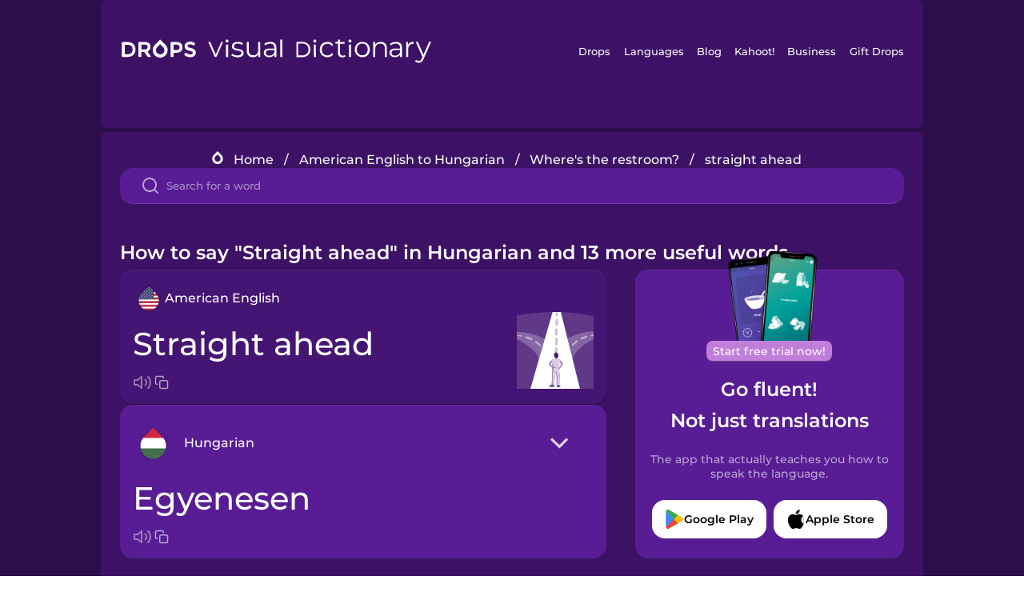

--- FILE ---
content_type: text/html
request_url: https://languagedrops.com/word/en/english/hungarian/translate/straight_ahead/
body_size: 11424
content:
<!DOCTYPE html><html lang="en"><head><meta name="generator" content="React Static"/><title data-react-helmet="true">How to say &quot;Straight ahead&quot; in Hungarian and 13 more useful words.</title><meta data-react-helmet="true" name="description" content="Wondering what the American English word for &quot;Straight ahead&quot; is? Here you can find the translation for &quot;Straight ahead&quot; and a mnemonic illustration to help you remember it."/><script>(function(w,d,s,l,i){w[l]=w[l]||[];w[l].push({'gtm.start':
new Date().getTime(),event:'gtm.js'});var f=d.getElementsByTagName(s)[0],
j=d.createElement(s),dl=l!='dataLayer'?'&l='+l:'';j.async=true;j.src=
'https://www.googletagmanager.com/gtm.js?id='+i+dl;f.parentNode.insertBefore(j,f);
})(window,document,'script','dataLayer','GTM-NQMMXQR');
window.dataLayer = window.dataLayer || [];function gtag(){window.dataLayer.push(arguments)};gtag('js', new Date());</script><script>
  (function() {
    var script = document.createElement('script');
    script.type = 'text/javascript';
    script.async = true;
    script.setAttribute('data-noptimize', '1');
    script.setAttribute('data-cfasync', 'false');
    script.src = '//scripts.pubnation.com/tags/c6bc3913-5bee-4d60-adca-71ff3c54b07a.js';
    document.head.appendChild(script);
  })();
</script><link rel="preload" as="script" href="/word/templates/vendors~src/pages/Topic/TopicPage~src/pages/Translation/TranslationPage~src/pages/category/categoryP~6614e107.6fff4110.js"/><link rel="preload" as="script" href="/word/templates/src/pages/Topic/TopicPage~src/pages/Translation/TranslationPage~src/pages/category/categoryPage~src/~f0a404ff.3d24626f.js"/><link rel="preload" as="script" href="/word/templates/src/pages/Translation/TranslationPage~src/pages/uiHome/uiHomePage.9691a931.js"/><link rel="preload" as="script" href="/word/templates/src/pages/Translation/TranslationPage.02cd2c1c.js"/><link rel="preload" as="script" href="/word/templates/styles.d149ac83.js"/><link rel="preload" as="script" href="/word/templates/vendors~main.17b8031b.js"/><link rel="preload" as="script" href="/word/main.ba1a7cee.js"/><link rel="preload" as="style" href="/word/styles.d149ac83.css"/><link rel="stylesheet" href="/word/styles.d149ac83.css"/><meta charSet="UTF-8"/><link rel="canonical" href="https://languagedrops.com/word/en/english/hungarian/translate/straight_ahead/"/><meta name="apple-itunes-app" content="app-id=939540371"/><link rel="icon" href="/word/assets/icons/favicon.png"/><link rel="shortcut icon" href="/word/assets/icons/favicon.png"/><meta name="viewport" content="width=device-width, initial-scale=1.0, maximum-scale=1.0, minimum-scale=1.0"/></head><body style="visibility:collapse;height:0;width:0;display:none"><noscript><iframe src="https://www.googletagmanager.com/ns.html?id=GTM-NQMMXQR" height="0" width="0" style="display:none;visibility:hidden"></iframe></noscript><div id="root"><div class="main-container"><div class="translation-page-container"><div class="section-container section-last-long-section "><div style="background-image:url(&#x27;/word/assets/icons/logo.svg&#x27;" class="header-container"><div class="header-links"><div class="header-link"><a href="https://languagedrops.com/" class="header-link-link">Drops</a></div><div class="header-link"><a href="https://languagedrops.com/languages" class="header-link-link">Languages</a></div><div class="header-link"><a href="https://languagedrops.com/blog" class="header-link-link">Blog</a></div><div class="header-link"><a href="https://kahoot.com" class="header-link-link">Kahoot!</a></div><div class="header-link"><a href="https://languagedrops.com/business" class="header-link-link">Business</a></div><div class="header-link"><a href="https://languagedrops.com/gift-drops" class="header-link-link">Gift Drops</a></div></div><div class="hamburger"><img src="https://languagedrops.com/word/assets/icons/hamburger.svg"/></div></div></div><div class="section-container section-last-long-section "><div class="sub-header-new-container"><div class="breadcrumb-bar-new-container"><img class="breadcrumb-bar-logo" src="https://languagedrops.com/word/assets/icons/drop.png"/><a title="Home" href="/word/en/" class="breadcrumb-link">Home</a><span class="breadcrumb-bar-separator">/</span><a title="American English to Hungarian" href="/word/en/english/hungarian/" class="breadcrumb-link">American English to Hungarian</a><span class="breadcrumb-bar-separator">/</span><a title="Where&#x27;s the restroom?" href="/word/en/english/hungarian/topics/where&#x27;s_the_restroom?/" class="breadcrumb-link">Where&#x27;s the restroom?</a><span class="breadcrumb-bar-separator">/</span><span class="breadcrumb-no-link">straight ahead</span></div><div class="ais-InstantSearch__root"><div class="word-search-search-container"><div class="word-search-input-container"><img src="https://languagedrops.com/word/assets/icons/search.svg" class="word-search-input-icon"/><input type="text" class="word-search-input" value="" spellcheck="false" placeholder="Search for a word"/></div></div></div></div><h1 class="translation-page-title">How to say &quot;Straight ahead&quot; in Hungarian and 13 more useful words.</h1><div class="translation-container"><div class="translation-words-container"><div class="translation-native"><div class="translation-side"><div class="translation-side-language-container"><img src="https://languagedrops.com/word/assets/icons/languages/flag_drop_english.png" class="translation-side-language-image"/><span class="translation-side-language">American English</span></div><div class="particle-left"><h3 class="particle-text">straight ahead</h3><div class="particle-quick-actions"><div class="particle-speaker"><figure class="speaker-container  speaker-no-sound"><img class="speaker-image" src="https://languagedrops.com/word/assets/icons/speaker.svg"/><audio src="https://content-prod.drops-files.com/v90/sound/mp3/120d815fba169ad550a5109f2e1c7e340d4be21e.mp3"></audio></figure></div><img class="particle-copy" src="https://languagedrops.com/word/assets/icons/copy.svg"/></div></div></div><div class="translation-illustration"><img decoding="async" title="straight ahead-egyenesen" alt="straight ahead-egyenesen.svg" class="word-image-image" src="https://content-prod.drops-files.com/v90/svg/v17/810664fb6c31174623ffbd1a9533adceb683574c.svg"/></div></div><div class="translation-foreign"><div class="translation-side"><div class="translation-side-language-container"><div class="drops-button language-selector " style="background-color:#581D94"><div class="language-selector-new-row" style="background-color:#581D94"><div class="language-selector-info " style="background-image:url(/word/assets/icons/languages/flag_drop_hungarian.png)">Hungarian</div><img src="https://languagedrops.com/word/assets/icons/arrow.svg" class="language-selector-arrow "/></div><div class="language-selector-list-new " style="background-color:#581D94"><div class="language-selector-option" style="background-image:url(/word/assets/icons/languages/flag_drop_arabic.png)">Arabic</div><div class="language-selector-option" style="background-image:url(/word/assets/icons/languages/flag_drop_bosnian.png)">Bosnian</div><div class="language-selector-option" style="background-image:url(/word/assets/icons/languages/flag_drop_portuguese.png)">Brazilian Portuguese</div><div class="language-selector-option" style="background-image:url(/word/assets/icons/languages/flag_drop_chineseCantonese.png)">Cantonese Chinese</div><div class="language-selector-option" style="background-image:url(/word/assets/icons/languages/flag_drop_spanish.png)">Castilian Spanish</div><div class="language-selector-option" style="background-image:url(/word/assets/icons/languages/flag_drop_catalan.png)">Catalan</div><div class="language-selector-option" style="background-image:url(/word/assets/icons/languages/flag_drop_croatian.png)">Croatian</div><div class="language-selector-option" style="background-image:url(/word/assets/icons/languages/flag_drop_danish.png)">Danish</div><div class="language-selector-option" style="background-image:url(/word/assets/icons/languages/flag_drop_dutch.png)">Dutch</div><div class="language-selector-option" style="background-image:url(/word/assets/icons/languages/flag_drop_esperanto.png)">Esperanto</div><div class="language-selector-option" style="background-image:url(/word/assets/icons/languages/flag_drop_estonian.png)">Estonian</div><div class="language-selector-option" style="background-image:url(/word/assets/icons/languages/flag_drop_portugueseEuropean.png)">European Portuguese</div><div class="language-selector-option" style="background-image:url(/word/assets/icons/languages/flag_drop_finnish.png)">Finnish</div><div class="language-selector-option" style="background-image:url(/word/assets/icons/languages/flag_drop_french.png)">French</div><div class="language-selector-option" style="background-image:url(/word/assets/icons/languages/flag_drop_galician.png)">Galician</div><div class="language-selector-option" style="background-image:url(/word/assets/icons/languages/flag_drop_german.png)">German</div><div class="language-selector-option" style="background-image:url(/word/assets/icons/languages/flag_drop_greek.png)">Greek</div><div class="language-selector-option" style="background-image:url(/word/assets/icons/languages/flag_drop_hawaiian.png)">Hawaiian</div><div class="language-selector-option" style="background-image:url(/word/assets/icons/languages/flag_drop_hebrew.png)">Hebrew</div><div class="language-selector-option" style="background-image:url(/word/assets/icons/languages/flag_drop_hindi.png)">Hindi</div><div class="language-selector-option" style="background-image:url(/word/assets/icons/languages/flag_drop_hungarian.png)">Hungarian</div><div class="language-selector-option" style="background-image:url(/word/assets/icons/languages/flag_drop_icelandic.png)">Icelandic</div><div class="language-selector-option" style="background-image:url(/word/assets/icons/languages/flag_drop_igbo.png)">Igbo</div><div class="language-selector-option" style="background-image:url(/word/assets/icons/languages/flag_drop_indonesian.png)">Indonesian</div><div class="language-selector-option" style="background-image:url(/word/assets/icons/languages/flag_drop_irish.png)">Irish</div><div class="language-selector-option" style="background-image:url(/word/assets/icons/languages/flag_drop_italian.png)">Italian</div><div class="language-selector-option" style="background-image:url(/word/assets/icons/languages/flag_drop_japanese.png)">Japanese</div><div class="language-selector-option" style="background-image:url(/word/assets/icons/languages/flag_drop_korean.png)">Korean</div><div class="language-selector-option" style="background-image:url(/word/assets/icons/languages/flag_drop_chinese.png)">Mandarin Chinese</div><div class="language-selector-option" style="background-image:url(/word/assets/icons/languages/flag_drop_spanishMexican.png)">Mexican Spanish</div><div class="language-selector-option" style="background-image:url(/word/assets/icons/languages/flag_drop_maori.png)">Māori</div><div class="language-selector-option" style="background-image:url(/word/assets/icons/languages/flag_drop_norwegian.png)">Norwegian</div><div class="language-selector-option" style="background-image:url(/word/assets/icons/languages/flag_drop_persian.png)">Persian</div><div class="language-selector-option" style="background-image:url(/word/assets/icons/languages/flag_drop_polish.png)">Polish</div><div class="language-selector-option" style="background-image:url(/word/assets/icons/languages/flag_drop_romanian.png)">Romanian</div><div class="language-selector-option" style="background-image:url(/word/assets/icons/languages/flag_drop_russian.png)">Russian</div><div class="language-selector-option" style="background-image:url(/word/assets/icons/languages/flag_drop_samoan.png)">Samoan</div><div class="language-selector-option" style="background-image:url(/word/assets/icons/languages/flag_drop_sanskrit.png)">Sanskrit</div><div class="language-selector-option" style="background-image:url(/word/assets/icons/languages/flag_drop_serbian.png)">Serbian</div><div class="language-selector-option" style="background-image:url(/word/assets/icons/languages/flag_drop_swahili.png)">Swahili</div><div class="language-selector-option" style="background-image:url(/word/assets/icons/languages/flag_drop_swedish.png)">Swedish</div><div class="language-selector-option" style="background-image:url(/word/assets/icons/languages/flag_drop_tagalog.png)">Tagalog</div><div class="language-selector-option" style="background-image:url(/word/assets/icons/languages/flag_drop_thai.png)">Thai</div><div class="language-selector-option" style="background-image:url(/word/assets/icons/languages/flag_drop_turkish.png)">Turkish</div><div class="language-selector-option" style="background-image:url(/word/assets/icons/languages/flag_drop_ukrainian.png)">Ukrainian</div><div class="language-selector-option" style="background-image:url(/word/assets/icons/languages/flag_drop_vietnamese.png)">Vietnamese</div><div class="language-selector-option" style="background-image:url(/word/assets/icons/languages/flag_drop_yoruba.png)">Yoruba</div></div><div class="language-selector-open-background closing"></div></div></div><div class="particle-right"><h3 class="particle-text">egyenesen</h3><div class="particle-quick-actions"><div class="particle-speaker"><figure class="speaker-container  speaker-no-sound"><img class="speaker-image" src="https://languagedrops.com/word/assets/icons/speaker.svg"/><audio src="https://content-prod.drops-files.com/v90/sound/mp3/377724bc409f202e0524b7cb7899cf2cfd4e1845.mp3"></audio></figure></div><img class="particle-copy" src="https://languagedrops.com/word/assets/icons/copy.svg"/></div></div></div></div></div><div class="app-redirect"><img src="https://languagedrops.com/word/assets/icons/mobileAppScreenshot.png" class="app-redirect-screenshot"/><span class="app-redirect-screenshot-title">Start free trial now!</span><div><h1 class="app-redirect-title">Go fluent!</h1><h1 class="app-redirect-title">Not just translations</h1></div><h3 class="app-redirect-description">The app that actually teaches you how to speak the language.</h3><div class="store-buttons-container"><div class="store-buttons-button"><img class="store-buttons-icon" src="https://languagedrops.com/word/assets/icons/google.svg"/><span class="store-buttons-text">Google Play</span></div><div class="store-buttons-button"><img class="store-buttons-icon" src="https://languagedrops.com/word/assets/icons/apple.svg"/><span class="store-buttons-text">Apple Store</span></div></div></div></div></div><div class="section-container section-last-long-section "><h2 class="bites-title">Learn the word in this minigame:</h2><div class="translation-page-bites-iframe-container"><iframe class="translation-page-bites-iframe" src=""></iframe></div></div><div class="section-container section-last-long-section "><div class="section-title-container"><h2 class="section-title">More Where&#x27;s the restroom? Vocabulary in Hungarian</h2></div><div class="topic-container"><div class="topic-header-container"><div class="topic-header-first-word"><span>American English</span></div><img src="https://languagedrops.com/word/assets/icons/swapper.svg" class="topic-header-arrow"/><div class="topic-header-second-word"><span>Hungarian</span></div></div><div class="topic-new-row-wrapper"><a class="topic-new-row" href="/word/en/english/hungarian/translate/toilet"><div class="topic-new-row-translation-container"><div class="topic-new-row-languages-wrapper"><div class="topic-new-row-language-container"><img src="https://languagedrops.com/word/assets/icons/languages/flag_drop_english.png" class="topic-new-row-language-image"/><span class="topic-new-row-language">toilet</span></div><div class="topic-new-row-language-container-foreign"><img src="https://languagedrops.com/word/assets/icons/languages/flag_drop_hungarian.png" class="topic-new-row-language-image"/><span class="topic-new-row-language">wc</span></div></div><div class="topic-new-row-illustration"><img decoding="async" title="toilet-wc" alt="toilet-wc.svg" class="word-image-image" src="https://content-prod.drops-files.com/v90/svg/v17/4efa1e7d6ec5c3b656d69c3a79a243ccf8bb49bd.svg"/></div></div><div class="topic-new-row-quick-actions"><div class="topic-new-row-speaker"><figure class="speaker-container  speaker-no-sound"><img class="speaker-image" src="https://languagedrops.com/word/assets/icons/speaker.svg"/><audio src="https://content-prod.drops-files.com/v90/sound/mp3/029fa34279f688c51df62f759f429bdb3c7ec30d.mp3"></audio></figure></div><div class="topic-new-row-row-center"><img class="topic-new-row-copy" src="https://languagedrops.com/word/assets/icons/copy.svg"/><img class="topic-new-row-share" src="https://languagedrops.com/word/assets/icons/share.svg"/></div></div></a><a class="topic-new-row" href="/word/en/english/hungarian/translate/here"><div class="topic-new-row-translation-container"><div class="topic-new-row-languages-wrapper"><div class="topic-new-row-language-container"><img src="https://languagedrops.com/word/assets/icons/languages/flag_drop_english.png" class="topic-new-row-language-image"/><span class="topic-new-row-language">here</span></div><div class="topic-new-row-language-container-foreign"><img src="https://languagedrops.com/word/assets/icons/languages/flag_drop_hungarian.png" class="topic-new-row-language-image"/><span class="topic-new-row-language">itt</span></div></div><div class="topic-new-row-illustration"><img decoding="async" title="here-itt" alt="here-itt.svg" class="word-image-image" src="https://content-prod.drops-files.com/v90/svg/v17/4438e122fb3f5531d6290dd2c6b4d1ba80ca51e9.svg"/></div></div><div class="topic-new-row-quick-actions"><div class="topic-new-row-speaker"><figure class="speaker-container  speaker-no-sound"><img class="speaker-image" src="https://languagedrops.com/word/assets/icons/speaker.svg"/><audio src="https://content-prod.drops-files.com/v90/sound/mp3/be57593124cb04dbc260bc6912c27cd149ec979f.mp3"></audio></figure></div><div class="topic-new-row-row-center"><img class="topic-new-row-copy" src="https://languagedrops.com/word/assets/icons/copy.svg"/><img class="topic-new-row-share" src="https://languagedrops.com/word/assets/icons/share.svg"/></div></div></a><a class="topic-new-row" href="/word/en/english/hungarian/translate/left"><div class="topic-new-row-translation-container"><div class="topic-new-row-languages-wrapper"><div class="topic-new-row-language-container"><img src="https://languagedrops.com/word/assets/icons/languages/flag_drop_english.png" class="topic-new-row-language-image"/><span class="topic-new-row-language">left</span></div><div class="topic-new-row-language-container-foreign"><img src="https://languagedrops.com/word/assets/icons/languages/flag_drop_hungarian.png" class="topic-new-row-language-image"/><span class="topic-new-row-language">bal</span></div></div><div class="topic-new-row-illustration"><img decoding="async" title="left-bal" alt="left-bal.svg" class="word-image-image" src="https://content-prod.drops-files.com/v90/svg/v17/e3febcdfdfb603c0717d27000748394a3d496e8b.svg"/></div></div><div class="topic-new-row-quick-actions"><div class="topic-new-row-speaker"><figure class="speaker-container  speaker-no-sound"><img class="speaker-image" src="https://languagedrops.com/word/assets/icons/speaker.svg"/><audio src="https://content-prod.drops-files.com/v90/sound/mp3/6a0afcf7558306cb65fc4b1ce1a9d0b5e2974cd6.mp3"></audio></figure></div><div class="topic-new-row-row-center"><img class="topic-new-row-copy" src="https://languagedrops.com/word/assets/icons/copy.svg"/><img class="topic-new-row-share" src="https://languagedrops.com/word/assets/icons/share.svg"/></div></div></a><a class="topic-new-row" href="/word/en/english/hungarian/translate/right"><div class="topic-new-row-translation-container"><div class="topic-new-row-languages-wrapper"><div class="topic-new-row-language-container"><img src="https://languagedrops.com/word/assets/icons/languages/flag_drop_english.png" class="topic-new-row-language-image"/><span class="topic-new-row-language">right</span></div><div class="topic-new-row-language-container-foreign"><img src="https://languagedrops.com/word/assets/icons/languages/flag_drop_hungarian.png" class="topic-new-row-language-image"/><span class="topic-new-row-language">jobb</span></div></div><div class="topic-new-row-illustration"><img decoding="async" title="right-jobb" alt="right-jobb.svg" class="word-image-image" src="https://content-prod.drops-files.com/v90/svg/v17/b9a806ba474e03884887f1318cca1ae5778cede9.svg"/></div></div><div class="topic-new-row-quick-actions"><div class="topic-new-row-speaker"><figure class="speaker-container  speaker-no-sound"><img class="speaker-image" src="https://languagedrops.com/word/assets/icons/speaker.svg"/><audio src="https://content-prod.drops-files.com/v90/sound/mp3/29da868ac01fab2beb9162dba53010cbdfc2c6c8.mp3"></audio></figure></div><div class="topic-new-row-row-center"><img class="topic-new-row-copy" src="https://languagedrops.com/word/assets/icons/copy.svg"/><img class="topic-new-row-share" src="https://languagedrops.com/word/assets/icons/share.svg"/></div></div></a><a class="topic-new-row" href="/word/en/english/hungarian/translate/there"><div class="topic-new-row-translation-container"><div class="topic-new-row-languages-wrapper"><div class="topic-new-row-language-container"><img src="https://languagedrops.com/word/assets/icons/languages/flag_drop_english.png" class="topic-new-row-language-image"/><span class="topic-new-row-language">there</span></div><div class="topic-new-row-language-container-foreign"><img src="https://languagedrops.com/word/assets/icons/languages/flag_drop_hungarian.png" class="topic-new-row-language-image"/><span class="topic-new-row-language">ott</span></div></div><div class="topic-new-row-illustration"><img decoding="async" title="there-ott" alt="there-ott.svg" class="word-image-image" src="https://content-prod.drops-files.com/v90/svg/v17/6be4444ea9ef25f7952a09d0cb1a2a0733143e33.svg"/></div></div><div class="topic-new-row-quick-actions"><div class="topic-new-row-speaker"><figure class="speaker-container  speaker-no-sound"><img class="speaker-image" src="https://languagedrops.com/word/assets/icons/speaker.svg"/><audio src="https://content-prod.drops-files.com/v90/sound/mp3/433f9a291fb71bc35bb5d11d3595e55b620d266b.mp3"></audio></figure></div><div class="topic-new-row-row-center"><img class="topic-new-row-copy" src="https://languagedrops.com/word/assets/icons/copy.svg"/><img class="topic-new-row-share" src="https://languagedrops.com/word/assets/icons/share.svg"/></div></div></a><a class="topic-new-row" href="/word/en/english/hungarian/translate/gents"><div class="topic-new-row-translation-container"><div class="topic-new-row-languages-wrapper"><div class="topic-new-row-language-container"><img src="https://languagedrops.com/word/assets/icons/languages/flag_drop_english.png" class="topic-new-row-language-image"/><span class="topic-new-row-language">gents</span></div><div class="topic-new-row-language-container-foreign"><img src="https://languagedrops.com/word/assets/icons/languages/flag_drop_hungarian.png" class="topic-new-row-language-image"/><span class="topic-new-row-language">urak</span></div></div><div class="topic-new-row-illustration"><img decoding="async" title="gents-urak" alt="gents-urak.svg" class="word-image-image" src="https://content-prod.drops-files.com/v90/svg/v17/7acb1758903c2824cf52cc50b8a9c9fa996d742a.svg"/></div></div><div class="topic-new-row-quick-actions"><div class="topic-new-row-speaker"><figure class="speaker-container  speaker-no-sound"><img class="speaker-image" src="https://languagedrops.com/word/assets/icons/speaker.svg"/><audio src="https://content-prod.drops-files.com/v90/sound/mp3/cdbede3c43e9bbd50e636af98b179c10c6e6b018.mp3"></audio></figure></div><div class="topic-new-row-row-center"><img class="topic-new-row-copy" src="https://languagedrops.com/word/assets/icons/copy.svg"/><img class="topic-new-row-share" src="https://languagedrops.com/word/assets/icons/share.svg"/></div></div></a><a class="topic-new-row" href="/word/en/english/hungarian/translate/ladies"><div class="topic-new-row-translation-container"><div class="topic-new-row-languages-wrapper"><div class="topic-new-row-language-container"><img src="https://languagedrops.com/word/assets/icons/languages/flag_drop_english.png" class="topic-new-row-language-image"/><span class="topic-new-row-language">ladies</span></div><div class="topic-new-row-language-container-foreign"><img src="https://languagedrops.com/word/assets/icons/languages/flag_drop_hungarian.png" class="topic-new-row-language-image"/><span class="topic-new-row-language">hölgyek</span></div></div><div class="topic-new-row-illustration"><img decoding="async" title="ladies-hölgyek" alt="ladies-hölgyek.svg" class="word-image-image" src="https://content-prod.drops-files.com/v90/svg/v17/75f9e2d34c84f68217894c6242bffc54a4fa7dae.svg"/></div></div><div class="topic-new-row-quick-actions"><div class="topic-new-row-speaker"><figure class="speaker-container  speaker-no-sound"><img class="speaker-image" src="https://languagedrops.com/word/assets/icons/speaker.svg"/><audio src="https://content-prod.drops-files.com/v90/sound/mp3/14497506dd62ca899f100bb575033f7294cbcab5.mp3"></audio></figure></div><div class="topic-new-row-row-center"><img class="topic-new-row-copy" src="https://languagedrops.com/word/assets/icons/copy.svg"/><img class="topic-new-row-share" src="https://languagedrops.com/word/assets/icons/share.svg"/></div></div></a><a class="topic-new-row" href="/word/en/english/hungarian/translate/stairs"><div class="topic-new-row-translation-container"><div class="topic-new-row-languages-wrapper"><div class="topic-new-row-language-container"><img src="https://languagedrops.com/word/assets/icons/languages/flag_drop_english.png" class="topic-new-row-language-image"/><span class="topic-new-row-language">stairs</span></div><div class="topic-new-row-language-container-foreign"><img src="https://languagedrops.com/word/assets/icons/languages/flag_drop_hungarian.png" class="topic-new-row-language-image"/><span class="topic-new-row-language">lépcsők</span></div></div><div class="topic-new-row-illustration"><img decoding="async" title="stairs-lépcsők" alt="stairs-lépcsők.svg" class="word-image-image" src="https://content-prod.drops-files.com/v90/svg/v17/e49af5562d0dad31965d26db7e04a510d850c0d4.svg"/></div></div><div class="topic-new-row-quick-actions"><div class="topic-new-row-speaker"><figure class="speaker-container  speaker-no-sound"><img class="speaker-image" src="https://languagedrops.com/word/assets/icons/speaker.svg"/><audio src="https://content-prod.drops-files.com/v90/sound/mp3/0631059fa7f8ded2c8ee2e1e5ac107911f177581.mp3"></audio></figure></div><div class="topic-new-row-row-center"><img class="topic-new-row-copy" src="https://languagedrops.com/word/assets/icons/copy.svg"/><img class="topic-new-row-share" src="https://languagedrops.com/word/assets/icons/share.svg"/></div></div></a><a class="topic-new-row" href="/word/en/english/hungarian/translate/on_the_left_"><div class="topic-new-row-translation-container"><div class="topic-new-row-languages-wrapper"><div class="topic-new-row-language-container"><img src="https://languagedrops.com/word/assets/icons/languages/flag_drop_english.png" class="topic-new-row-language-image"/><span class="topic-new-row-language">On the left.</span></div><div class="topic-new-row-language-container-foreign"><img src="https://languagedrops.com/word/assets/icons/languages/flag_drop_hungarian.png" class="topic-new-row-language-image"/><span class="topic-new-row-language">A bal oldalon.</span></div></div><div class="topic-new-row-illustration"><img decoding="async" title="On the left.-A bal oldalon." alt="On the left.-A bal oldalon..svg" class="word-image-image" src="https://content-prod.drops-files.com/v90/svg/v17/079bed7b007193d3cfd6c800c9296da26d347cac.svg"/></div></div><div class="topic-new-row-quick-actions"><div class="topic-new-row-speaker"><figure class="speaker-container  speaker-no-sound"><img class="speaker-image" src="https://languagedrops.com/word/assets/icons/speaker.svg"/><audio src="https://content-prod.drops-files.com/v90/sound/mp3/a9d226e5852a90f9c68706e3e035d27bff864f28.mp3"></audio></figure></div><div class="topic-new-row-row-center"><img class="topic-new-row-copy" src="https://languagedrops.com/word/assets/icons/copy.svg"/><img class="topic-new-row-share" src="https://languagedrops.com/word/assets/icons/share.svg"/></div></div></a><a class="topic-new-row" href="/word/en/english/hungarian/translate/on_the_right_"><div class="topic-new-row-translation-container"><div class="topic-new-row-languages-wrapper"><div class="topic-new-row-language-container"><img src="https://languagedrops.com/word/assets/icons/languages/flag_drop_english.png" class="topic-new-row-language-image"/><span class="topic-new-row-language">On the right.</span></div><div class="topic-new-row-language-container-foreign"><img src="https://languagedrops.com/word/assets/icons/languages/flag_drop_hungarian.png" class="topic-new-row-language-image"/><span class="topic-new-row-language">A jobb oldalon.</span></div></div><div class="topic-new-row-illustration"><img decoding="async" title="On the right.-A jobb oldalon." alt="On the right.-A jobb oldalon..svg" class="word-image-image" src="https://content-prod.drops-files.com/v90/svg/v17/0fd84d385c5cdc232dabc92d6905bb9d61e9d3b5.svg"/></div></div><div class="topic-new-row-quick-actions"><div class="topic-new-row-speaker"><figure class="speaker-container  speaker-no-sound"><img class="speaker-image" src="https://languagedrops.com/word/assets/icons/speaker.svg"/><audio src="https://content-prod.drops-files.com/v90/sound/mp3/700fc247d49157dda166ff77f543c8f0994d5209.mp3"></audio></figure></div><div class="topic-new-row-row-center"><img class="topic-new-row-copy" src="https://languagedrops.com/word/assets/icons/copy.svg"/><img class="topic-new-row-share" src="https://languagedrops.com/word/assets/icons/share.svg"/></div></div></a><a class="topic-new-row" href="/word/en/english/hungarian/translate/over_there"><div class="topic-new-row-translation-container"><div class="topic-new-row-languages-wrapper"><div class="topic-new-row-language-container"><img src="https://languagedrops.com/word/assets/icons/languages/flag_drop_english.png" class="topic-new-row-language-image"/><span class="topic-new-row-language">over there</span></div><div class="topic-new-row-language-container-foreign"><img src="https://languagedrops.com/word/assets/icons/languages/flag_drop_hungarian.png" class="topic-new-row-language-image"/><span class="topic-new-row-language">ott</span></div></div><div class="topic-new-row-illustration"><img decoding="async" title="over there-ott" alt="over there-ott.svg" class="word-image-image" src="https://content-prod.drops-files.com/v90/svg/v17/f41c7ab3de4b67542c2eb3c510590634d2eee1d8.svg"/></div></div><div class="topic-new-row-quick-actions"><div class="topic-new-row-speaker"><figure class="speaker-container  speaker-no-sound"><img class="speaker-image" src="https://languagedrops.com/word/assets/icons/speaker.svg"/><audio src="https://content-prod.drops-files.com/v90/sound/mp3/0bb24ccc50e000170ac082b47abc1ccf0da5bfde.mp3"></audio></figure></div><div class="topic-new-row-row-center"><img class="topic-new-row-copy" src="https://languagedrops.com/word/assets/icons/copy.svg"/><img class="topic-new-row-share" src="https://languagedrops.com/word/assets/icons/share.svg"/></div></div></a><a class="topic-new-row" href="/word/en/english/hungarian/translate/where&#x27;s_the_restroom?"><div class="topic-new-row-translation-container"><div class="topic-new-row-languages-wrapper"><div class="topic-new-row-language-container"><img src="https://languagedrops.com/word/assets/icons/languages/flag_drop_english.png" class="topic-new-row-language-image"/><span class="topic-new-row-language">Where&#x27;s the restroom?</span></div><div class="topic-new-row-language-container-foreign"><img src="https://languagedrops.com/word/assets/icons/languages/flag_drop_hungarian.png" class="topic-new-row-language-image"/><span class="topic-new-row-language">Hol van a mosdó?</span></div></div><div class="topic-new-row-illustration"><img decoding="async" title="Where&#x27;s the restroom?-Hol van a mosdó?" alt="Where&#x27;s the restroom?-Hol van a mosdó?.svg" class="word-image-image" src="https://content-prod.drops-files.com/v90/svg/v17/8fdbd65539ab213c40040ea4e0d837144764c7b7.svg"/></div></div><div class="topic-new-row-quick-actions"><div class="topic-new-row-speaker"><figure class="speaker-container  speaker-no-sound"><img class="speaker-image" src="https://languagedrops.com/word/assets/icons/speaker.svg"/><audio src="https://content-prod.drops-files.com/v90/sound/mp3/47e54dde7ec7618d5fba8052c0d178f880f6d05d.mp3"></audio></figure></div><div class="topic-new-row-row-center"><img class="topic-new-row-copy" src="https://languagedrops.com/word/assets/icons/copy.svg"/><img class="topic-new-row-share" src="https://languagedrops.com/word/assets/icons/share.svg"/></div></div></a><a class="topic-new-row" href="/word/en/english/hungarian/translate/unisex"><div class="topic-new-row-translation-container"><div class="topic-new-row-languages-wrapper"><div class="topic-new-row-language-container"><img src="https://languagedrops.com/word/assets/icons/languages/flag_drop_english.png" class="topic-new-row-language-image"/><span class="topic-new-row-language">unisex</span></div><div class="topic-new-row-language-container-foreign"><img src="https://languagedrops.com/word/assets/icons/languages/flag_drop_hungarian.png" class="topic-new-row-language-image"/><span class="topic-new-row-language">uniszex</span></div></div><div class="topic-new-row-illustration"><img decoding="async" title="unisex-uniszex" alt="unisex-uniszex.svg" class="word-image-image" src="https://content-prod.drops-files.com/v90/svg/v17/15c6684c197a90982cfa964d44837db81cd42056.svg"/></div></div><div class="topic-new-row-quick-actions"><div class="topic-new-row-speaker"><figure class="speaker-container  speaker-no-sound"><img class="speaker-image" src="https://languagedrops.com/word/assets/icons/speaker.svg"/><audio src="https://content-prod.drops-files.com/v90/sound/mp3/7b458989d8ec074f0d1b22738e50a6d9cf1d2028.mp3"></audio></figure></div><div class="topic-new-row-row-center"><img class="topic-new-row-copy" src="https://languagedrops.com/word/assets/icons/copy.svg"/><img class="topic-new-row-share" src="https://languagedrops.com/word/assets/icons/share.svg"/></div></div></a></div></div></div><div class="section-container section-last-long-section "><div class="section-title-container"><h2 class="section-title">Example sentences</h2></div><div class="example-sentences-container"><div class="example-sentence-container"><span class="fancy-language-container">American English</span><span class="example-sentence-sentence">Keep going down this street, the bank is straight ahead.</span></div></div></div><div class="section-container section-last-long-section "><div class="section-container section-last-long-section "><div class="section-title-container"><h2 class="section-title">&quot;Straight ahead&quot; in 45 More Languages.</h2></div><div class="word-in-other-languages-container"><span class="fancy-language-new-container">Korean</span><span class="word-in-other-languages-word">직진</span></div><div class="word-in-other-languages-container"><span class="fancy-language-new-container">Castilian Spanish</span><span class="word-in-other-languages-word">todo recto</span></div><div class="word-in-other-languages-container"><span class="fancy-language-new-container">Japanese</span><span class="word-in-other-languages-word">まっすぐまえ</span></div><div class="word-in-other-languages-container"><span class="fancy-language-new-container">French</span><span class="word-in-other-languages-word">tout droit</span></div><div class="word-in-other-languages-container"><span class="fancy-language-new-container">Mandarin Chinese</span><span class="word-in-other-languages-word">直走</span></div><div class="word-in-other-languages-container"><span class="fancy-language-new-container">Italian</span><span class="word-in-other-languages-word">dritto</span></div><div class="word-in-other-languages-container"><span class="fancy-language-new-container">German</span><span class="word-in-other-languages-word">geradeaus</span></div><div class="word-in-other-languages-container"><span class="fancy-language-new-container">Russian</span><span class="word-in-other-languages-word">прямо</span></div><div class="word-in-other-languages-container"><span class="fancy-language-new-container">Brazilian Portuguese</span><span class="word-in-other-languages-word">direto em frente</span></div><div class="word-in-other-languages-container"><span class="fancy-language-new-container">Hebrew</span><span class="word-in-other-languages-word">ישר</span></div><div class="word-in-other-languages-container"><span class="fancy-language-new-container">Arabic</span><span class="word-in-other-languages-word">إلى الأمام مباشرة</span></div><div class="word-in-other-languages-container"><span class="fancy-language-new-container">Turkish</span><span class="word-in-other-languages-word">dosdoğru</span></div><div class="word-in-other-languages-container"><span class="fancy-language-new-container">Danish</span><span class="word-in-other-languages-word">lige ud</span></div><div class="word-in-other-languages-container"><span class="fancy-language-new-container">Swedish</span><span class="word-in-other-languages-word">rakt fram</span></div><div class="word-in-other-languages-container"><span class="fancy-language-new-container">Norwegian</span><span class="word-in-other-languages-word">rett frem</span></div><div class="word-in-other-languages-container"><span class="fancy-language-new-container">Hindi</span><span class="word-in-other-languages-word">ठीक सीधे</span></div><div class="word-in-other-languages-container"><span class="fancy-language-new-container">Tagalog</span><span class="word-in-other-languages-word">diretso lang</span></div><div class="word-in-other-languages-container"><span class="fancy-language-new-container">Vietnamese</span><span class="word-in-other-languages-word">thẳng về phía trước</span></div><div class="word-in-other-languages-container"><span class="fancy-language-new-container">Esperanto</span><span class="word-in-other-languages-word">rekte antaŭen</span></div><div class="word-in-other-languages-container"><span class="fancy-language-new-container">Dutch</span><span class="word-in-other-languages-word">rechtdoor</span></div><div class="word-in-other-languages-container"><span class="fancy-language-new-container">Icelandic</span><span class="word-in-other-languages-word">beint áfram</span></div><div class="word-in-other-languages-container"><span class="fancy-language-new-container">Indonesian</span><span class="word-in-other-languages-word">lurus</span></div><div class="word-in-other-languages-container"><span class="fancy-language-new-container">British English</span><span class="word-in-other-languages-word">straight ahead</span></div><div class="word-in-other-languages-container"><span class="fancy-language-new-container">Mexican Spanish</span><span class="word-in-other-languages-word">siga adelante</span></div><div class="word-in-other-languages-container"><span class="fancy-language-new-container">European Portuguese</span><span class="word-in-other-languages-word">à frente</span></div><div class="word-in-other-languages-container"><span class="fancy-language-new-container">Cantonese Chinese</span><span class="word-in-other-languages-word">直前方</span></div><div class="word-in-other-languages-container"><span class="fancy-language-new-container">Thai</span><span class="word-in-other-languages-word">ตรงไปข้างหน้า</span></div><div class="word-in-other-languages-container"><span class="fancy-language-new-container">Polish</span><span class="word-in-other-languages-word">prosto</span></div><div class="word-in-other-languages-container"><span class="fancy-language-new-container">Hawaiian</span><span class="word-in-other-languages-word">hele pololei</span></div><div class="word-in-other-languages-container"><span class="fancy-language-new-container">Māori</span><span class="word-in-other-languages-word">tōtika</span></div><div class="word-in-other-languages-container"><span class="fancy-language-new-container">Samoan</span><span class="word-in-other-languages-word">fa&#x27;asa&#x27;o i luma</span></div><div class="word-in-other-languages-container"><span class="fancy-language-new-container">Greek</span><span class="word-in-other-languages-word">ευθεία</span></div><div class="word-in-other-languages-container"><span class="fancy-language-new-container">Finnish</span><span class="word-in-other-languages-word">suoraan eteenpäin</span></div><div class="word-in-other-languages-container"><span class="fancy-language-new-container">Persian</span><span class="word-in-other-languages-word">مستقیم</span></div><div class="word-in-other-languages-container"><span class="fancy-language-new-container">Estonian</span><span class="word-in-other-languages-word">otse</span></div><div class="word-in-other-languages-container"><span class="fancy-language-new-container">Croatian</span><span class="word-in-other-languages-word">ravno naprijed</span></div><div class="word-in-other-languages-container"><span class="fancy-language-new-container">Serbian</span><span class="word-in-other-languages-word">само напред</span></div><div class="word-in-other-languages-container"><span class="fancy-language-new-container">Bosnian</span><span class="word-in-other-languages-word">ravno naprijed</span></div><div class="word-in-other-languages-container"><span class="fancy-language-new-container">Swahili</span><span class="word-in-other-languages-word">mbele moja kwa moja</span></div><div class="word-in-other-languages-container"><span class="fancy-language-new-container">Yoruba</span><span class="word-in-other-languages-word">tààrà</span></div><div class="word-in-other-languages-container"><span class="fancy-language-new-container">Igbo</span><span class="word-in-other-languages-word">gaa n&#x27;ihu</span></div><div class="word-in-other-languages-container"><span class="fancy-language-new-container">Ukrainian</span><span class="word-in-other-languages-word">прямо попереду</span></div><div class="word-in-other-languages-container"><span class="fancy-language-new-container">Romanian</span><span class="word-in-other-languages-word">drept în față</span></div><div class="word-in-other-languages-container"><span class="fancy-language-new-container">Irish</span><span class="word-in-other-languages-word">caol díreach</span></div></div></div><div class="section-container section-last-long-section "><div class="section-title-container"><h2 class="section-title">Other interesting topics in Hungarian</h2></div><div class="two-columns-grid-main-container"><div class="two-columns-grid-column1"><div class="two-columns-grid-related-word-container"><div class="linkable-words-container-word-container"><a title="Making an Impact" href="/word/en/english/hungarian/topics/making_an_impact/" class="linkable-word-box-container"><div class="linkable-word-box-image-container"><img decoding="async" class="word-image-image" src="https://content-prod.drops-files.com/v90/svg/v17/24458a9a04de9ef0f4fe4aff77e34c51eb71808a.svg"/></div><h2 class="linkable-word-box-text">Making an Impact</h2></a></div></div><div class="two-columns-grid-related-word-container"><div class="linkable-words-container-word-container"><a title="Animal Sounds" href="/word/en/english/hungarian/topics/animal_sounds/" class="linkable-word-box-container"><div class="linkable-word-box-image-container"><img decoding="async" class="word-image-image" src="https://content-prod.drops-files.com/v90/svg/v17/ad0f00ca107ec9f7c45b8c1c544e4d41d0cdf390.svg"/></div><h2 class="linkable-word-box-text">Animal Sounds</h2></a></div></div><div class="two-columns-grid-related-word-container"><div class="linkable-words-container-word-container"><a title="Winter" href="/word/en/english/hungarian/topics/winter/" class="linkable-word-box-container"><div class="linkable-word-box-image-container"><img decoding="async" class="word-image-image" src="https://content-prod.drops-files.com/v90/svg/v17/aa81b744b3f96ac66d2cc4a418e0f257cd14aad3.svg"/></div><h2 class="linkable-word-box-text">Winter</h2></a></div></div></div><div class="two-columns-grid-column2"><div class="two-columns-grid-related-word-container"><div class="linkable-words-container-word-container"><a title="Fall" href="/word/en/english/hungarian/topics/fall/" class="linkable-word-box-container"><div class="linkable-word-box-image-container"><img decoding="async" class="word-image-image" src="https://content-prod.drops-files.com/v90/svg/v17/552d99ba5c1b02e1020ffa6537f9276526b6b06c.svg"/></div><h2 class="linkable-word-box-text">Fall</h2></a></div></div><div class="two-columns-grid-related-word-container"><div class="linkable-words-container-word-container"><a title="My Family" href="/word/en/english/hungarian/topics/my_family/" class="linkable-word-box-container"><div class="linkable-word-box-image-container"><img decoding="async" class="word-image-image" src="https://content-prod.drops-files.com/v90/svg/v17/4e29c966d0996294745b4f7ea1feaa2045117133.svg"/></div><h2 class="linkable-word-box-text">My Family</h2></a></div></div><div class="two-columns-grid-related-word-container"><div class="linkable-words-container-word-container"><a title="Verbs: I am a student" href="/word/en/english/hungarian/topics/verbs__i_am_a_student/" class="linkable-word-box-container"><div class="linkable-word-box-image-container"><img decoding="async" class="word-image-image" src="https://content-prod.drops-files.com/v90/svg/v17/59482a64125dbfc625a196c6ea3f8f357e86e4da.svg"/></div><h2 class="linkable-word-box-text">Verbs: I am a student</h2></a></div></div></div></div></div><div class="footer-container"><div class="section-container section-last-long-section "><div class="section-title-container"><h2 class="section-title">Ready to learn Hungarian?</h2><h2 class="subtitle">Language Drops is a fun, visual language learning app. Learn Hungarian free today.</h2></div><div class="footer-banner"><div class="download-banner-container"><div class="qr-download-container"><div class="qr-download"><canvas id="react-qrcode-logo" height="170" width="170" style="height:170px;width:170px"></canvas></div></div><div class="download-banner"><a class="download-button  drops-button-small" style="background-image:url(&#x27;/word/assets/images/drops-appstore-1.svg&#x27;);opacity:1" href="https://apps.apple.com/us/app/language-learning-games-drops/id939540371"></a><a class="download-button  drops-button-small" style="background-image:url(&#x27;/word/assets/images/drops-google-play-1.svg&#x27;);opacity:1" href="https://play.google.com/store/apps/details?id=com.languagedrops.drops.international&amp;hl=en"></a></div></div></div></div></div></div></div></div><div class="site-footer-container"><div class="footer-section-v2"><div class="wrapper w-container"><div class="footer-v2"><div class="footer-logo"><h4 class="heading-39"><span class="text-span-3">Drops</span></h4><ul role="list" class="list-4"><li class="list-item-5"><a href="/word/about" class="link-3">About</a></li><li class="list-item-6"><a href="/word/blog" class="link-4">Blog</a></li><li class="list-item-6"><a href="https://app.languagedrops.com/" class="link-4" target="_blank">Try Drops</a></li><li class="list-item"><a href="https://languagedrops.com/business" class="link-4" target="_blank">Drops for Business</a></li><li class="list-item"><a href="https://languagedrops.com/word/en" target="_blank" class="link-6">Visual Dictionary (Word Drops)</a></li><li class="list-item"><a href="/word/language-resources" target="_blank" class="link-7">Recommended Resources</a></li><li class="list-item-2"><a href="https://languagedrops.com/gift-drops" class="link-10">Gift Drops</a></li><li class="list-item-2"><a href="https://app.languagedrops.com/#/purchase/gift/redeem" target="_blank" class="link-10">Redeem Gift</a></li><li class="list-item-2"><a href="/word/press" class="link-10">Press</a></li><li class="list-item"><a href="https://drops.workable.com/" target="_blank" class="link-8">Join Us</a></li><li class="list-item"><a href="https://planblabs.shortlist.co/portal/" target="_blank" class="link-8">Join Our Translator Team</a></li><li class="list-item"><a href="https://languagedrops.com/affiliates" target="_blank" class="link-8">Affiliates</a></li><li class="list-item"><a href="https://languagedrops.com/support" target="_blank" class="link-8">Help and FAQ</a></li></ul><a href="https://twitter.com/language_drops" target="_blank" class="social-button left-button w-inline-block"><img src="https://assets.website-files.com/5ccc2cf8c370bd68bba42321/5d934dd71d15376892b341a7_Twitter_social_icon.png" alt="Visit Drops on Twitter" class="social-icon"/></a><a href="https://www.facebook.com/LearnwithDrops/" target="_blank" class="social-button middle-button w-inline-block"><img src="https://assets.website-files.com/5ccc2cf8c370bd68bba42321/5d934dd7232e366d48a5ccd8_Facebook_social_icon.png" alt="Visit Drops on Facebook" class="social-icon"/></a><a href="https://www.instagram.com/language_drops/" target="_blank" class="social-button right-button w-inline-block"><img src="https://assets.website-files.com/5ccc2cf8c370bd68bba42321/5d934dd76b517d28614f60c3_Instagram_social_icon.png" alt="Visit Drops on Instagram" class="social-icon"/></a></div><div class="footer-right-links"><h4 class="heading-2"><span class="text-span-4">Drops Courses</span></h4><div class="w-dyn-list"><div role="list" class="collection-list-4 w-dyn-items w-row"><div role="listitem" class="collection-item-2 w-dyn-item w-col w-col-6"><a href="https://languagedrops.com/language/learn-ainu" class="link-2">Learn Ainu</a></div><div role="listitem" class="collection-item-2 w-dyn-item w-col w-col-6"><a href="https://languagedrops.com/language/learn-american-english" class="link-2">Learn American English</a></div><div role="listitem" class="collection-item-2 w-dyn-item w-col w-col-6"><a href="https://languagedrops.com/language/learn-arabic" class="link-2">Learn Arabic</a></div><div role="listitem" class="collection-item-2 w-dyn-item w-col w-col-6"><a href="https://languagedrops.com/language/learn-brazilian-portuguese" class="link-2">Learn Brazilian Portuguese</a></div><div role="listitem" class="collection-item-2 w-dyn-item w-col w-col-6"><a href="https://languagedrops.com/language/learn-british-english" class="link-2">Learn British English</a></div><div role="listitem" class="collection-item-2 w-dyn-item w-col w-col-6"><a href="https://languagedrops.com/language/learn-cantonese" class="link-2">Learn Cantonese</a></div><div role="listitem" class="collection-item-2 w-dyn-item w-col w-col-6"><a href="https://languagedrops.com/language/learn-castilian-spanish" class="link-2">Learn Castilian Spanish</a></div><div role="listitem" class="collection-item-2 w-dyn-item w-col w-col-6"><a href="https://languagedrops.com/language/learn-danish" class="link-2">Learn Danish</a></div><div role="listitem" class="collection-item-2 w-dyn-item w-col w-col-6"><a href="https://languagedrops.com/language/learn-dutch" class="link-2">Learn Dutch</a></div><div role="listitem" class="collection-item-2 w-dyn-item w-col w-col-6"><a href="https://languagedrops.com/language/learn-esperanto" class="link-2">Learn Esperanto</a></div><div role="listitem" class="collection-item-2 w-dyn-item w-col w-col-6"><a href="https://languagedrops.com/language/learn-european-portuguese" class="link-2">Learn European Portuguese</a></div><div role="listitem" class="collection-item-2 w-dyn-item w-col w-col-6"><a href="https://languagedrops.com/language/learn-finnish" class="link-2">Learn Finnish</a></div><div role="listitem" class="collection-item-2 w-dyn-item w-col w-col-6"><a href="https://languagedrops.com/language/learn-french" class="link-2">Learn French</a></div><div role="listitem" class="collection-item-2 w-dyn-item w-col w-col-6"><a href="https://languagedrops.com/language/learn-german" class="link-2">Learn German</a></div><div role="listitem" class="collection-item-2 w-dyn-item w-col w-col-6"><a href="https://languagedrops.com/language/learn-greek" class="link-2">Learn Greek</a></div><div role="listitem" class="collection-item-2 w-dyn-item w-col w-col-6"><a href="https://languagedrops.com/language/learn-hawaiian" class="link-2">Learn Hawaiian</a></div><div role="listitem" class="collection-item-2 w-dyn-item w-col w-col-6"><a href="https://languagedrops.com/language/learn-hebrew" class="link-2">Learn Hebrew</a></div><div role="listitem" class="collection-item-2 w-dyn-item w-col w-col-6"><a href="https://languagedrops.com/language/learn-hindi" class="link-2">Learn Hindi</a></div><div role="listitem" class="collection-item-2 w-dyn-item w-col w-col-6"><a href="https://languagedrops.com/language/learn-hungarian" class="link-2">Learn Hungarian</a></div><div role="listitem" class="collection-item-2 w-dyn-item w-col w-col-6"><a href="https://languagedrops.com/language/learn-icelandic" class="link-2">Learn Icelandic</a></div><div role="listitem" class="collection-item-2 w-dyn-item w-col w-col-6"><a href="https://languagedrops.com/language/learn-indonesian" class="link-2">Learn Indonesian</a></div><div role="listitem" class="collection-item-2 w-dyn-item w-col w-col-6"><a href="https://languagedrops.com/language/learn-italian" class="link-2">Learn Italian</a></div><div role="listitem" class="collection-item-2 w-dyn-item w-col w-col-6"><a href="https://languagedrops.com/language/learn-japanese" class="link-2">Learn Japanese</a></div><div role="listitem" class="collection-item-2 w-dyn-item w-col w-col-6"><a href="https://languagedrops.com/language/learn-korean" class="link-2">Learn Korean</a></div><div role="listitem" class="collection-item-2 w-dyn-item w-col w-col-6"><a href="https://languagedrops.com/language/learn-mandarin-chinese" class="link-2">Learn Mandarin (Chinese)</a></div><div role="listitem" class="collection-item-2 w-dyn-item w-col w-col-6"><a href="https://languagedrops.com/language/learn-maori" class="link-2">Learn Maori</a></div><div role="listitem" class="collection-item-2 w-dyn-item w-col w-col-6"><a href="https://languagedrops.com/language/learn-mexican-spanish" class="link-2">Learn Mexican Spanish</a></div><div role="listitem" class="collection-item-2 w-dyn-item w-col w-col-6"><a href="https://languagedrops.com/language/learn-norwegian" class="link-2">Learn Norwegian</a></div><div role="listitem" class="collection-item-2 w-dyn-item w-col w-col-6"><a href="https://languagedrops.com/language/learn-polish" class="link-2">Learn Polish</a></div><div role="listitem" class="collection-item-2 w-dyn-item w-col w-col-6"><a href="https://languagedrops.com/language/learn-russian" class="link-2">Learn Russian</a></div><div role="listitem" class="collection-item-2 w-dyn-item w-col w-col-6"><a href="https://languagedrops.com/language/learn-samoan" class="link-2">Learn Samoan</a></div><div role="listitem" class="collection-item-2 w-dyn-item w-col w-col-6"><a href="https://languagedrops.com/language/learn-swedish" class="link-2">Learn Swedish</a></div><div role="listitem" class="collection-item-2 w-dyn-item w-col w-col-6"><a href="https://languagedrops.com/language/learn-tagalog" class="link-2">Learn Tagalog</a></div><div role="listitem" class="collection-item-2 w-dyn-item w-col w-col-6"><a href="https://languagedrops.com/language/learn-thai" class="link-2">Learn Thai</a></div><div role="listitem" class="collection-item-2 w-dyn-item w-col w-col-6"><a href="https://languagedrops.com/language/learn-turkish" class="link-2">Learn Turkish</a></div><div role="listitem" class="collection-item-2 w-dyn-item w-col w-col-6"><a href="https://languagedrops.com/language/learn-vietnamese" class="link-2">Learn Vietnamese</a></div></div></div></div></div></div><div class="footer-bottom-v2"><div class="footer-content-divider"></div><div class="text-block-22">© Drops, 2020. All rights reserved. | <a href="/word/terms">Terms &amp; Conditions</a><a href="https://www.elasticthemes.com/" target="_blank" class="text-link"></a></div></div></div></div><script>
  var scrollPosition = 0;
  (function() {
    function handleScroll() {
      scrollPosition = window.pageYOffset || document.documentElement.scrollTop;
    }

    window.addEventListener('scroll', handleScroll);

    window.addEventListener("message", function(e) {
      if (e.data == 'touchInteractionStarted') {
        document.documentElement.style.setProperty('overscroll-behavior', 'none', 'important');
        document.documentElement.style.setProperty('overflow', 'hidden', 'important');
        document.documentElement.style.setProperty('height', '100vh', 'important');
        document.body.style.setProperty('position', 'fixed', 'important');
        document.body.style.setProperty('top', -scrollPosition + 'px', 'important');
        document.body.setAttribute('data-scroll-position', scrollPosition);
      } else if (e.data == 'touchInteractionFinished') {
        document.documentElement.style.setProperty('overscroll-behavior', '');
        document.documentElement.style.setProperty('overflow', '');
        document.documentElement.style.setProperty('height', 'auto', 'important');
        document.body.style.setProperty('position', '');
        document.body.style.setProperty('top', '');
        var savedScrollPosition = document.body.getAttribute('data-scroll-position');
        document.body.removeAttribute('data-scroll-position');
        document.documentElement.scrollTop = savedScrollPosition;
      }
    });
  })();
</script><script type="text/javascript">
    window.__routeInfo = {"template":"../src/pages/Translation/TranslationPage","sharedHashesByProp":{},"data":{"translation":{"native":"straight ahead","foreign":"egyenesen","ui":"straight ahead","wordId":658,"soundNativeUrl":"https://content-prod.drops-files.com/v90/sound/mp3/120d815fba169ad550a5109f2e1c7e340d4be21e.mp3","soundForeignUrl":"https://content-prod.drops-files.com/v90/sound/mp3/377724bc409f202e0524b7cb7899cf2cfd4e1845.mp3","word":{"id":658,"HU":"egyenesen","updates":{"TL":{"hardUpdateValue":120}},"examples":{"EN":"Keep going down this street, the bank is straight ahead."},"topicIds":[10311],"type":1,"lang":"","skillLevel":"Beginner","illustrationSoftUpdateVersion":"178","KO":"직진","KO-ro":"jikjin","ES":"todo recto","JP":"まっすぐまえ","JP-alt":"真っ直ぐ前","JP-ro":"massugu mae","FR":"tout droit","EN":"straight ahead","ZH":"直走","ZH-alt":"直走","ZH-ro":"zhí zǒu","IT":"dritto","DE":"geradeaus","RU":"прямо","RU-ro":"priamo","PT":"direto em frente","HE":"ישר","HE-ro":"yashar","AR":"إلى الأمام مباشرة","AR-ro":"ilā al-amām mubācharatan","TR":"dosdoğru","DA":"lige ud","SV":"rakt fram","NO":"rett frem","HI":"ठीक सीधे","HI-ro":"thik seedhey","TL":"diretso lang","VI":"thẳng về phía trước","EO":"rekte antaŭen","NL":"rechtdoor","IC":"beint áfram","ID":"lurus","ENGB":"straight ahead","ESMX":"siga adelante","PTPT":"à frente","ZHYUE":"直前方","ZHYUE-ro":"zik6 cin4 fong1","TH":"ตรงไปข้างหน้า","TH-ro":"trong pai khaang naa","TH-male":"ตรงไปข้างหน้า","TH-male-ro":"dtrong bpai kâang nâa","PL":"prosto","HAW":"hele pololei","MI":"tōtika","SM":"fa'asa'o i luma","EL":"ευθεία","EL-ro":"efthia","FI":"suoraan eteenpäin","ASE":"NOTAVAILABLE","AIN":"NOTAVAILABLE","AIN-ro":"NOTAVAILABLE","FA":"مستقیم","FA-ro":"mostaqim","ET":"otse","HR":"ravno naprijed","SR":"само напред","SR-ro":"samo napred","BS":"ravno naprijed","SW":"mbele moja kwa moja","YO":"tààrà","IG":"gaa n'ihu","UA":"прямо попереду","UA-ro":"priamo poperedu","RO":"drept în față","GLE":"caol díreach"}},"exampleSentences":{"native":"Keep going down this street, the bank is straight ahead."},"otherLanguages":{"KO":"직진","ES":"todo recto","JP":"まっすぐまえ","FR":"tout droit","ZH":"直走","IT":"dritto","DE":"geradeaus","RU":"прямо","PT":"direto em frente","HE":"ישר","AR":"إلى الأمام مباشرة","TR":"dosdoğru","DA":"lige ud","SV":"rakt fram","NO":"rett frem","HI":"ठीक सीधे","TL":"diretso lang","VI":"thẳng về phía trước","EO":"rekte antaŭen","NL":"rechtdoor","IC":"beint áfram","ID":"lurus","ENGB":"straight ahead","ESMX":"siga adelante","PTPT":"à frente","ZHYUE":"直前方","TH":"ตรงไปข้างหน้า","PL":"prosto","HAW":"hele pololei","MI":"tōtika","SM":"fa'asa'o i luma","EL":"ευθεία","FI":"suoraan eteenpäin","FA":"مستقیم","ET":"otse","HR":"ravno naprijed","SR":"само напред","BS":"ravno naprijed","SW":"mbele moja kwa moja","YO":"tààrà","IG":"gaa n'ihu","UA":"прямо попереду","RO":"drept în față","GLE":"caol díreach"},"relatedWords":[{"urlLink":"en/english/hungarian/translate/toilet","imageAnimationUrl":"https://content-prod.drops-files.com/v90/svg/v17/4efa1e7d6ec5c3b656d69c3a79a243ccf8bb49bd.svg","hasAnimation":false,"native":"toilet","foreign":"wc","soundNativeUrl":"https://content-prod.drops-files.com/v90/sound/mp3/beccf9d1590eb09779dd80aeea4167c30c0fb2c0.mp3","soundForeignUrl":"https://content-prod.drops-files.com/v90/sound/mp3/029fa34279f688c51df62f759f429bdb3c7ec30d.mp3"},{"urlLink":"en/english/hungarian/translate/here","imageAnimationUrl":"https://content-prod.drops-files.com/v90/svg/v17/4438e122fb3f5531d6290dd2c6b4d1ba80ca51e9.svg","hasAnimation":false,"native":"here","foreign":"itt","soundNativeUrl":"https://content-prod.drops-files.com/v90/sound/mp3/424badb5263bec4bd37ba6c4d39696007429daaf.mp3","soundForeignUrl":"https://content-prod.drops-files.com/v90/sound/mp3/be57593124cb04dbc260bc6912c27cd149ec979f.mp3"},{"urlLink":"en/english/hungarian/translate/left","imageAnimationUrl":"https://content-prod.drops-files.com/v90/svg/v17/e3febcdfdfb603c0717d27000748394a3d496e8b.svg","hasAnimation":false,"native":"left","foreign":"bal","soundNativeUrl":"https://content-prod.drops-files.com/v90/sound/mp3/8fa9780eadd6ef134a62ab6246d8c3c14adc91ab.mp3","soundForeignUrl":"https://content-prod.drops-files.com/v90/sound/mp3/6a0afcf7558306cb65fc4b1ce1a9d0b5e2974cd6.mp3"},{"urlLink":"en/english/hungarian/translate/right","imageAnimationUrl":"https://content-prod.drops-files.com/v90/svg/v17/b9a806ba474e03884887f1318cca1ae5778cede9.svg","hasAnimation":false,"native":"right","foreign":"jobb","soundNativeUrl":"https://content-prod.drops-files.com/v90/sound/mp3/a1e3644b1faebc4386e224f19ad5ec8be65b22a8.mp3","soundForeignUrl":"https://content-prod.drops-files.com/v90/sound/mp3/29da868ac01fab2beb9162dba53010cbdfc2c6c8.mp3"},{"urlLink":"en/english/hungarian/translate/there","imageAnimationUrl":"https://content-prod.drops-files.com/v90/svg/v17/6be4444ea9ef25f7952a09d0cb1a2a0733143e33.svg","hasAnimation":false,"native":"there","foreign":"ott","soundNativeUrl":"https://content-prod.drops-files.com/v90/sound/mp3/2637846c416c255226251523c7ba7df02402e0e8.mp3","soundForeignUrl":"https://content-prod.drops-files.com/v90/sound/mp3/433f9a291fb71bc35bb5d11d3595e55b620d266b.mp3"},{"urlLink":"en/english/hungarian/translate/gents","imageAnimationUrl":"https://content-prod.drops-files.com/v90/svg/v17/7acb1758903c2824cf52cc50b8a9c9fa996d742a.svg","hasAnimation":false,"native":"gents","foreign":"urak","soundNativeUrl":"https://content-prod.drops-files.com/v90/sound/mp3/ce9254d7c2c3843a1ee5412e00abd0bc3a1530e7.mp3","soundForeignUrl":"https://content-prod.drops-files.com/v90/sound/mp3/cdbede3c43e9bbd50e636af98b179c10c6e6b018.mp3"},{"urlLink":"en/english/hungarian/translate/ladies","imageAnimationUrl":"https://content-prod.drops-files.com/v90/svg/v17/75f9e2d34c84f68217894c6242bffc54a4fa7dae.svg","hasAnimation":false,"native":"ladies","foreign":"hölgyek","soundNativeUrl":"https://content-prod.drops-files.com/v90/sound/mp3/a0ebcd6b002f38d754d81ef713383ad21905eccb.mp3","soundForeignUrl":"https://content-prod.drops-files.com/v90/sound/mp3/14497506dd62ca899f100bb575033f7294cbcab5.mp3"},{"urlLink":"en/english/hungarian/translate/stairs","imageAnimationUrl":"https://content-prod.drops-files.com/v90/svg/v17/e49af5562d0dad31965d26db7e04a510d850c0d4.svg","hasAnimation":false,"native":"stairs","foreign":"lépcsők","soundNativeUrl":"https://content-prod.drops-files.com/v90/sound/mp3/1802315828f90903873d724f61751d2ce8c4f22b.mp3","soundForeignUrl":"https://content-prod.drops-files.com/v90/sound/mp3/0631059fa7f8ded2c8ee2e1e5ac107911f177581.mp3"},{"urlLink":"en/english/hungarian/translate/on_the_left_","imageAnimationUrl":"https://content-prod.drops-files.com/v90/svg/v17/079bed7b007193d3cfd6c800c9296da26d347cac.svg","hasAnimation":false,"native":"On the left.","foreign":"A bal oldalon.","soundNativeUrl":"https://content-prod.drops-files.com/v90/sound/mp3/0a5f953918ac54e504ce5f02dcdc9df67fd66784.mp3","soundForeignUrl":"https://content-prod.drops-files.com/v90/sound/mp3/a9d226e5852a90f9c68706e3e035d27bff864f28.mp3"},{"urlLink":"en/english/hungarian/translate/on_the_right_","imageAnimationUrl":"https://content-prod.drops-files.com/v90/svg/v17/0fd84d385c5cdc232dabc92d6905bb9d61e9d3b5.svg","hasAnimation":false,"native":"On the right.","foreign":"A jobb oldalon.","soundNativeUrl":"https://content-prod.drops-files.com/v90/sound/mp3/3e0c0cfff71d5c6cc7256a6991daccce8756a3c7.mp3","soundForeignUrl":"https://content-prod.drops-files.com/v90/sound/mp3/700fc247d49157dda166ff77f543c8f0994d5209.mp3"},{"urlLink":"en/english/hungarian/translate/over_there","imageAnimationUrl":"https://content-prod.drops-files.com/v90/svg/v17/f41c7ab3de4b67542c2eb3c510590634d2eee1d8.svg","hasAnimation":false,"native":"over there","foreign":"ott","soundNativeUrl":"https://content-prod.drops-files.com/v90/sound/mp3/b07eda17a00f93ec44b7041606201edbcf084abd.mp3","soundForeignUrl":"https://content-prod.drops-files.com/v90/sound/mp3/0bb24ccc50e000170ac082b47abc1ccf0da5bfde.mp3"},{"urlLink":"en/english/hungarian/translate/where's_the_restroom?","imageAnimationUrl":"https://content-prod.drops-files.com/v90/svg/v17/8fdbd65539ab213c40040ea4e0d837144764c7b7.svg","hasAnimation":false,"native":"Where's the restroom?","foreign":"Hol van a mosdó?","soundNativeUrl":"https://content-prod.drops-files.com/v90/sound/mp3/b486f64e0fa14540872bc1527e599aa732d91736.mp3","soundForeignUrl":"https://content-prod.drops-files.com/v90/sound/mp3/47e54dde7ec7618d5fba8052c0d178f880f6d05d.mp3"},{"urlLink":"en/english/hungarian/translate/unisex","imageAnimationUrl":"https://content-prod.drops-files.com/v90/svg/v17/15c6684c197a90982cfa964d44837db81cd42056.svg","hasAnimation":false,"native":"unisex","foreign":"uniszex","soundNativeUrl":"https://content-prod.drops-files.com/v90/sound/mp3/37e98cf1b9d7b6cf1f4082885af336a3b2edb1fa.mp3","soundForeignUrl":"https://content-prod.drops-files.com/v90/sound/mp3/7b458989d8ec074f0d1b22738e50a6d9cf1d2028.mp3"}],"languageContext":{"ui":"EN","native":"EN","foreign":"HU"},"topicName":{"ui":"Where's the restroom?","native":"Where's the restroom?","foreign":"Hol van a mellékhelyiség?"},"otherTopics":[{"word":"Making an Impact","urlLink":"en/english/hungarian/topics/making_an_impact","imageAnimationUrl":"https://content-prod.drops-files.com/v90/svg/v17/24458a9a04de9ef0f4fe4aff77e34c51eb71808a.svg","hasAnimation":false},{"word":"Animal Sounds","urlLink":"en/english/hungarian/topics/animal_sounds","imageAnimationUrl":"https://content-prod.drops-files.com/v90/svg/v17/ad0f00ca107ec9f7c45b8c1c544e4d41d0cdf390.svg","hasAnimation":false},{"word":"Winter","urlLink":"en/english/hungarian/topics/winter","imageAnimationUrl":"https://content-prod.drops-files.com/v90/svg/v17/aa81b744b3f96ac66d2cc4a418e0f257cd14aad3.svg","hasAnimation":false},{"word":"Fall","urlLink":"en/english/hungarian/topics/fall","imageAnimationUrl":"https://content-prod.drops-files.com/v90/svg/v17/552d99ba5c1b02e1020ffa6537f9276526b6b06c.svg","hasAnimation":false},{"word":"My Family","urlLink":"en/english/hungarian/topics/my_family","imageAnimationUrl":"https://content-prod.drops-files.com/v90/svg/v17/4e29c966d0996294745b4f7ea1feaa2045117133.svg","hasAnimation":false},{"word":"Verbs: I am a student","urlLink":"en/english/hungarian/topics/verbs__i_am_a_student","imageAnimationUrl":"https://content-prod.drops-files.com/v90/svg/v17/59482a64125dbfc625a196c6ea3f8f357e86e4da.svg","hasAnimation":false}],"imageAnimationUrl":"https://content-prod.drops-files.com/v90/svg/v17/810664fb6c31174623ffbd1a9533adceb683574c.svg","hasAnimation":false,"wordPageMagicStrings":{"pageTitle":"How to say \"Straight ahead\" in Hungarian and 13 more useful words.","description":"Wondering what the American English word for \"Straight ahead\" is? Here you can find the translation for \"Straight ahead\" and a mnemonic illustration to help you remember it.","inOtherLanguagesTitle":"\"Straight ahead\" in 45 More Languages."},"topicId":10311,"relatedWordsIds":[390,650,654,656,660,5148,5149,5218,5233,5234,5265,9060,9061],"isStaging":false},"path":"word/en/english/hungarian/translate/straight_ahead","sharedData":{},"siteData":{"sharedLanguageContexts":[{"ui":"EN","native":"EN","foreign":"HU"},{"ui":"EN","native":"EN","foreign":"KO"},{"ui":"EN","native":"EN","foreign":"ES"},{"ui":"EN","native":"EN","foreign":"JP"},{"ui":"EN","native":"EN","foreign":"FR"},{"ui":"EN","native":"EN","foreign":"ZH"},{"ui":"EN","native":"EN","foreign":"IT"},{"ui":"EN","native":"EN","foreign":"DE"},{"ui":"EN","native":"EN","foreign":"RU"},{"ui":"EN","native":"EN","foreign":"PT"},{"ui":"EN","native":"EN","foreign":"HE"},{"ui":"EN","native":"EN","foreign":"AR"},{"ui":"EN","native":"EN","foreign":"TR"},{"ui":"EN","native":"EN","foreign":"DA"},{"ui":"EN","native":"EN","foreign":"SV"},{"ui":"EN","native":"EN","foreign":"NO"},{"ui":"EN","native":"EN","foreign":"HI"},{"ui":"EN","native":"EN","foreign":"TL"},{"ui":"EN","native":"EN","foreign":"VI"},{"ui":"EN","native":"EN","foreign":"EO"},{"ui":"EN","native":"EN","foreign":"NL"},{"ui":"EN","native":"EN","foreign":"IC"},{"ui":"EN","native":"EN","foreign":"ID"},{"ui":"EN","native":"EN","foreign":"ESMX"},{"ui":"EN","native":"EN","foreign":"PTPT"},{"ui":"EN","native":"EN","foreign":"ZHYUE"},{"ui":"EN","native":"EN","foreign":"TH"},{"ui":"EN","native":"EN","foreign":"PL"},{"ui":"EN","native":"EN","foreign":"HAW"},{"ui":"EN","native":"EN","foreign":"MI"},{"ui":"EN","native":"EN","foreign":"SM"},{"ui":"EN","native":"EN","foreign":"EL"},{"ui":"EN","native":"EN","foreign":"FI"},{"ui":"EN","native":"EN","foreign":"FA"},{"ui":"EN","native":"EN","foreign":"ET"},{"ui":"EN","native":"EN","foreign":"HR"},{"ui":"EN","native":"EN","foreign":"SR"},{"ui":"EN","native":"EN","foreign":"BS"},{"ui":"EN","native":"EN","foreign":"SA"},{"ui":"EN","native":"EN","foreign":"SW"},{"ui":"EN","native":"EN","foreign":"YO"},{"ui":"EN","native":"EN","foreign":"IG"},{"ui":"EN","native":"EN","foreign":"UA"},{"ui":"EN","native":"EN","foreign":"CAT"},{"ui":"EN","native":"EN","foreign":"GLG"},{"ui":"EN","native":"EN","foreign":"RO"},{"ui":"EN","native":"EN","foreign":"GLE"},{"ui":"EN","native":"HU","foreign":"EN"},{"ui":"EN","native":"KO","foreign":"EN"},{"ui":"EN","native":"ES","foreign":"EN"},{"ui":"EN","native":"JP","foreign":"EN"},{"ui":"EN","native":"FR","foreign":"EN"},{"ui":"EN","native":"ZH","foreign":"EN"},{"ui":"EN","native":"IT","foreign":"EN"},{"ui":"EN","native":"DE","foreign":"EN"},{"ui":"EN","native":"RU","foreign":"EN"},{"ui":"EN","native":"PT","foreign":"EN"},{"ui":"EN","native":"HE","foreign":"EN"},{"ui":"EN","native":"AR","foreign":"EN"},{"ui":"EN","native":"TR","foreign":"EN"},{"ui":"EN","native":"DA","foreign":"EN"},{"ui":"EN","native":"SV","foreign":"EN"},{"ui":"EN","native":"NO","foreign":"EN"},{"ui":"EN","native":"HI","foreign":"EN"},{"ui":"EN","native":"TL","foreign":"EN"},{"ui":"EN","native":"VI","foreign":"EN"},{"ui":"EN","native":"EO","foreign":"EN"},{"ui":"EN","native":"NL","foreign":"EN"},{"ui":"EN","native":"IC","foreign":"EN"},{"ui":"EN","native":"ID","foreign":"EN"},{"ui":"EN","native":"ESMX","foreign":"EN"},{"ui":"EN","native":"PTPT","foreign":"EN"},{"ui":"EN","native":"ZHYUE","foreign":"EN"},{"ui":"EN","native":"TH","foreign":"EN"},{"ui":"EN","native":"PL","foreign":"EN"},{"ui":"EN","native":"HAW","foreign":"EN"},{"ui":"EN","native":"MI","foreign":"EN"},{"ui":"EN","native":"SM","foreign":"EN"},{"ui":"EN","native":"EL","foreign":"EN"},{"ui":"EN","native":"FI","foreign":"EN"},{"ui":"EN","native":"FA","foreign":"EN"},{"ui":"EN","native":"ET","foreign":"EN"},{"ui":"EN","native":"HR","foreign":"EN"},{"ui":"EN","native":"SR","foreign":"EN"},{"ui":"EN","native":"BS","foreign":"EN"},{"ui":"EN","native":"SA","foreign":"EN"},{"ui":"EN","native":"SW","foreign":"EN"},{"ui":"EN","native":"YO","foreign":"EN"},{"ui":"EN","native":"IG","foreign":"EN"},{"ui":"EN","native":"UA","foreign":"EN"},{"ui":"EN","native":"CAT","foreign":"EN"},{"ui":"EN","native":"GLG","foreign":"EN"},{"ui":"EN","native":"RO","foreign":"EN"},{"ui":"EN","native":"GLE","foreign":"EN"}],"basePath":"word","contentBaseUrl":"https://content-prod.drops-files.com","siteName":"Drops Visual Dictionary"}};</script><script defer="" type="text/javascript" src="https://languagedrops.com/word/templates/vendors~src/pages/Topic/TopicPage~src/pages/Translation/TranslationPage~src/pages/category/categoryP~6614e107.6fff4110.js"></script><script defer="" type="text/javascript" src="https://languagedrops.com/word/templates/src/pages/Topic/TopicPage~src/pages/Translation/TranslationPage~src/pages/category/categoryPage~src/~f0a404ff.3d24626f.js"></script><script defer="" type="text/javascript" src="https://languagedrops.com/word/templates/src/pages/Translation/TranslationPage~src/pages/uiHome/uiHomePage.9691a931.js"></script><script defer="" type="text/javascript" src="https://languagedrops.com/word/templates/src/pages/Translation/TranslationPage.02cd2c1c.js"></script><script defer="" type="text/javascript" src="https://languagedrops.com/word/templates/styles.d149ac83.js"></script><script defer="" type="text/javascript" src="https://languagedrops.com/word/templates/vendors~main.17b8031b.js"></script><script defer="" type="text/javascript" src="https://languagedrops.com/word/main.ba1a7cee.js"></script></body></html>

--- FILE ---
content_type: image/svg+xml
request_url: https://content-prod.drops-files.com/v90/svg/v17/e3febcdfdfb603c0717d27000748394a3d496e8b.svg
body_size: 4825
content:
<svg viewBox="0 0 300 300" xmlns="http://www.w3.org/2000/svg"><g fill="#fff"><path d="m 85.28 188.06 l 23.82 -82.81 c -19.29 -10.54 -54.59 -25.51 -109.04 -28.29 .05 9.4 -.08 19.48 0 29.96 10.41 4.65 80.11 37.73 85.22 81.14 z m -13.93 -73.4 a 4.47 4.47 0 0 1 6.23 -1.08 l .04 .03 h .01 a 159.07 159.07 0 0 1 16.85 14.29 4.13 4.13 0 0 1 -5.6 6.06 l -.02 -.02 q -3.93 -3.51 -8.05 -6.78 -4.13 -3.25 -8.4 -6.27 a 4.47 4.47 0 0 1 -1.07 -6.23 z m -52.34 -20.88 a 3.36 3.36 0 0 1 -3.71 2.97 3.46 3.46 0 0 1 -.37 -.06 c -1.68 -.38 -3.36 -.76 -5.04 -1.05 -.84 -.15 -1.68 -.3 -2.5 -.41 l -1.23 -.16 -1.1 -.12 -.36 -.04 c -1.37 -.14 -4.78 -1.36 -4.64 -2.73 .12 -1.17 3.45 -2.06 4.56 -2.21 .65 -.09 1.07 -.13 1.58 -.17 .49 -.04 .96 -.07 1.44 -.08 .95 -.03 1.89 -.04 2.83 -.02 1.87 .06 3.72 .17 5.55 .37 h .01 a 3.36 3.36 0 0 1 2.98 3.71 z m 41.58 14.38 a 4.5 4.5 0 0 1 -6.01 2.12 c -1.55 -.74 -3.11 -1.47 -4.68 -2.15 s -3.14 -1.31 -4.83 -1.89 c -3.32 -1.21 -6.65 -2.37 -9.96 -3.62 l -.21 -.08 a 4.21 4.21 0 0 1 2.75 -7.96 c 3.48 1.1 6.94 2.28 10.42 3.42 1.72 .55 3.51 1.2 5.25 1.9 s 3.47 1.44 5.16 2.25 a 4.51 4.51 0 0 1 2.11 6.01 z"/><path d="m 94.48 127.9 a 159.07 159.07 0 0 0 -16.87 -14.28 h -.01 l -.04 -.03 a 4.47 4.47 0 0 0 -5.15 7.31 q 4.27 3.01 8.4 6.27 t 8.05 6.78 l .02 .02 a 4.13 4.13 0 0 0 5.6 -6.06 z" opacity=".75"/><path d="m 58.48 102.15 c -1.69 -.81 -3.41 -1.55 -5.16 -2.25 s -3.53 -1.36 -5.25 -1.9 c -3.48 -1.14 -6.94 -2.32 -10.42 -3.42 a 4.21 4.21 0 0 0 -2.75 7.96 l .21 .08 c 3.31 1.25 6.64 2.41 9.96 3.62 1.69 .59 3.26 1.21 4.83 1.89 s 3.13 1.41 4.68 2.15 a 4.51 4.51 0 0 0 3.9 -8.13 z" opacity=".75"/><path d="m 16.03 90.07 h -.01 c -1.83 -.2 -3.69 -.31 -5.55 -.37 -.94 -.02 -1.87 -.02 -2.83 .02 -.48 .01 -.95 .05 -1.44 .08 -.51 .04 -.92 .08 -1.58 .17 -1.11 .15 -4.44 1.04 -4.56 2.21 -.14 1.37 3.27 2.59 4.64 2.73 l .36 .04 1.1 .12 1.23 .16 c .83 .11 1.67 .26 2.5 .41 1.68 .29 3.36 .67 5.04 1.05 a 3.46 3.46 0 0 0 .37 .06 3.36 3.36 0 1 0 .74 -6.69 z" opacity=".75"/><path d="m 289.7 91.7 a 3.19 3.19 0 0 1 2.44 -3.79 c .11 -.02 .23 -.04 .34 -.06 h .02 c 1.7 -.18 5.43 -.27 7.28 -.32 -.13 .01 -.16 .02 .17 .03 v -.03 c .44 -.01 .22 -.01 0 0 v -12.58 c -49.28 3.09 -82.35 17.62 -101.94 28.5 l -25.86 -103.33 c -6.97 -.28 -13.94 0 -20.85 0 -3.88 0 -7.78 -.08 -11.7 0 l -30.5 105.13 -23.82 82.81 -32.16 111.76 h 193.76 l -28.47 -114.39 c 7.01 -39.6 65.58 -71.58 81.53 -79.4 v -12.85 c -1.6 .26 -4.85 .61 -6.45 .96 a 3.19 3.19 0 0 1 -3.79 -2.44 z m -135.69 -79.5 c .27 -3.38 .5 -6.77 .83 -10.15 a 2.23 2.23 0 0 1 2.6 -1.93 2.19 2.19 0 0 1 2.16 2.05 c .15 3.4 .21 6.79 .31 10.18 a 2.95 2.95 0 1 1 -5.89 -.15 z m -2.03 37.45 l .39 -9.37 .46 -9.36 a 3.65 3.65 0 0 1 7.3 .19 l -.02 9.38 -.09 9.37 a 4.02 4.02 0 0 1 -8.04 -.08 c 0 -.04 0 -.09 0 -.13 z m -1.24 37.47 q .24 -9.37 .58 -18.74 a 4.2 4.2 0 0 1 8.4 .22 q -.14 9.37 -.38 18.74 a 4.3 4.3 0 0 1 -8.6 -.22 z m -.47 18.74 a 4.29 4.29 0 1 1 8.58 .15 v .07 c -.21 6.25 -.37 12.49 -.61 18.74 a 4.16 4.16 0 0 1 -8.31 -.21 c .07 -6.26 .23 -12.5 .34 -18.75 z m 28.84 100.61 c -3.62 8.45 -9.77 11.87 -11.76 13.64 l -.13 -.1 a 21.37 21.37 0 0 1 -.84 3.74 c -.4 1.33 -.68 2.59 -1.44 3.06 l 2.36 19.35 -1.24 37.68 a 16.36 16.36 0 0 1 -1.55 .85 l .78 1.41 c .23 -.17 4.2 .87 4.52 2.06 a 12.64 12.64 0 0 1 .28 2.3 c .04 .71 .04 1.27 .04 1.27 s -3.88 2.46 -6.1 2.22 -5.86 .24 -6.42 -.48 -1.35 -4.83 -.71 -7.45 l .01 -.09 .06 -.42 -1.34 -.37 -.03 -.01 .17 -34.12 -3.61 -17.36 -3.06 16.85 -3.91 32.87 s -.11 .03 -.31 .07 l .22 1.52 .15 1.06 s 1.31 6.82 -.38 6.82 -19.76 1.06 -19.14 -3.44 3.32 -2.38 4.5 -2.44 5.82 -3.44 5.82 -3.44 l .71 -1.67 1.12 -42.39 1.16 -15.6 c -1.13 -.4 -1.01 -1.97 -1.02 -3.7 a 28.85 28.85 0 0 1 .1 -2.96 27.88 27.88 0 0 1 -12.2 -11.06 5.49 5.49 0 0 1 -.76 -2.17 5.67 5.67 0 0 1 .4 -2.99 17.63 17.63 0 0 1 2.24 -4.22 21.86 21.86 0 0 1 1.44 -1.92 c .45 -.54 .86 -1.02 1.3 -1.53 a 29.51 29.51 0 0 1 4.1 -3.65 9.97 9.97 0 0 1 -.24 -1.26 s 2.91 -1.6 6.69 -3.43 a 6.3 6.3 0 0 1 1.03 -.39 9.51 9.51 0 0 1 4.37 -.8 l 3.42 .2 c .02 -.01 .04 -.02 .06 -.03 -.03 -1.04 -.06 -2.07 -.1 -3.11 a 2.76 2.76 0 0 1 .54 -1.73 7.51 7.51 0 0 1 -3.12 -4.44 l -.77 -2.19 s -1.55 -4.25 -1.48 -6.19 c .07 -1.83 .97 -2.42 1.59 -2.6 a .93 .93 0 0 0 .65 -.73 5.21 5.21 0 0 1 .57 -1.65 7.61 7.61 0 0 1 1.72 -1.93 c -.01 -2.23 -.01 -4.45 .01 -6.68 l .08 -9.37 a 3.93 3.93 0 1 1 7.86 .07 v .14 l -.4 9.37 c -.08 2.1 -.2 4.21 -.31 6.31 .74 .98 1.12 2.3 2.17 3.04 a 3.45 3.45 0 0 0 1.56 .4 c 2.01 .04 3.18 2.29 1.74 4.38 a 4.6 4.6 0 0 0 -.52 1.65 .57 .57 0 0 1 .44 .03 c .76 .37 .65 1.72 .53 2.4 a 2.08 2.08 0 0 1 -.83 1.24 1.13 1.13 0 0 0 -.3 .33 c .35 4.35 -3.62 6.33 -3.47 9.48 a 4.13 4.13 0 0 0 .94 2.17 5.31 5.31 0 0 1 .53 .09 28.41 28.41 0 0 1 3.75 .94 1.76 1.76 0 0 1 .54 .25 c .06 .01 .11 .01 .16 .02 4.13 .76 7.36 1.53 7.36 1.53 a 12.49 12.49 0 0 1 -.05 3.6 26.96 26.96 0 0 1 3.4 3.22 c .43 .52 .84 1 1.27 1.55 a 21.6 21.6 0 0 1 1.41 1.95 17.63 17.63 0 0 1 2.16 4.26 c .79 2.15 .43 3.78 -.49 4.72 z m 58.22 -88.52 l -.04 .03 q -4.16 2.99 -8.16 6.23 t -7.82 6.73 l -.01 .01 a 3.92 3.92 0 0 1 -5.38 -5.71 156.13 156.13 0 0 1 16.37 -14.13 4.25 4.25 0 0 1 5.04 6.85 z m 36.6 -18.16 l -.22 .08 c -3.24 1.22 -6.5 2.37 -9.75 3.55 -1.66 .57 -3.17 1.2 -4.72 1.87 s -3.06 1.4 -4.57 2.13 a 4.29 4.29 0 0 1 -3.76 -7.71 c 1.65 -.8 3.33 -1.54 5.04 -2.24 s 3.46 -1.36 5.14 -1.89 c 3.4 -1.12 6.79 -2.28 10.2 -3.36 a 4.01 4.01 0 0 1 2.64 7.56 z" opacity=".35"/><path d="m 170.07 200.87 l -1.29 -1.49 a 12.15 12.15 0 0 0 -2.09 -1.85 4.74 4.74 0 0 1 -.99 .03 c -.45 7.35 -1.87 17.28 -1.97 17.33 -.08 .04 -.15 .07 -.23 .11 l .36 2.94 c .12 -.02 .23 -.04 .36 -.05 l .18 -.01 a 2.08 2.08 0 0 0 .28 -.04 l -.01 -.01 a 23.55 23.55 0 0 0 4.83 -6.46 l .26 -.45 s 1.1 -2.18 1.31 -2.7 a 22.48 22.48 0 0 0 1.01 -3.14 l .38 -.92 a 21.5 21.5 0 0 0 -1.38 -2.08 c -.33 -.41 -.67 -.81 -1.01 -1.21 z" opacity=".35"/><path d="m 139.57 202.82 c .12 -1.9 .3 -3.9 .49 -5.84 a 3.34 3.34 0 0 1 -.67 -.33 c -.06 -.04 -.11 -.08 -.16 -.12 a 15.24 15.24 0 0 0 -2.79 2.29 l -1.32 1.46 c -.35 .39 -.7 .78 -1.02 1.2 a 20.75 20.75 0 0 0 -1.7 2.52 l .07 .11 a 23.11 23.11 0 0 0 1.48 2.88 c .28 .46 1.66 2.39 1.66 2.39 l .31 .39 a 25.17 25.17 0 0 0 3.88 4.17 l .09 -1.19 a 12.59 12.59 0 0 1 -.73 -6.18 c .11 -.85 .25 -2.2 .41 -3.75 z" opacity=".35"/><path d="m 232.3 111.1 a 156.13 156.13 0 0 0 -16.37 14.13 3.92 3.92 0 0 0 5.38 5.71 l .01 -.01 q 3.82 -3.48 7.82 -6.73 4.01 -3.22 8.16 -6.23 l .04 -.03 a 4.25 4.25 0 0 0 -5.04 -6.85 z" opacity=".65"/><path d="m 271.3 92.23 c -3.41 1.08 -6.8 2.24 -10.2 3.36 -1.69 .53 -3.45 1.2 -5.14 1.89 s -3.39 1.43 -5.04 2.24 a 4.29 4.29 0 0 0 3.76 7.71 c 1.52 -.74 3.03 -1.46 4.57 -2.13 s 3.06 -1.3 4.72 -1.87 c 3.25 -1.18 6.51 -2.33 9.75 -3.55 l .22 -.08 a 4.01 4.01 0 0 0 -2.64 -7.57 z" opacity=".65"/><path d="m 299.94 92.81 v -5.17 c -.37 -.03 .36 -.06 0 -.07 -.33 -.01 -.3 -.02 -.17 -.03 -1.84 .05 -5.58 .14 -7.28 .32 h -.02 c -.11 .01 -.23 .03 -.34 .06 a 3.19 3.19 0 1 0 1.36 6.23 c 1.6 -.35 4.85 -.7 6.45 -.96 .8 -.15 -.79 -.28 0 -.38 z" opacity=".65"/><path d="m 150.67 179.27 c -.09 -.04 -.17 -.1 -.26 -.14 a 2.76 2.76 0 0 0 -.54 1.73 c .04 1.04 .07 2.08 .1 3.11 a 2.45 2.45 0 0 0 1.08 -1.97 5.23 5.23 0 0 0 -.09 -2.62 c -.1 -.03 -.2 -.07 -.29 -.11 z" opacity=".65"/><path d="m 153.63 139.45 a 3.93 3.93 0 0 0 -3.96 3.9 l -.08 9.37 c -.03 2.23 -.02 4.45 -.01 6.68 a 5.87 5.87 0 0 1 6.17 -1.11 3.05 3.05 0 0 1 1.07 .94 c .11 -2.1 .23 -4.21 .31 -6.31 l .4 -9.37 c 0 -.04 0 -.1 0 -.14 a 3.93 3.93 0 0 0 -3.9 -3.96 z" opacity=".65"/><path d="m 154.64 101.65 a 4.29 4.29 0 0 0 -4.37 4.21 c -.11 6.25 -.27 12.49 -.35 18.74 a 4.16 4.16 0 0 0 8.31 .21 c .25 -6.24 .41 -12.49 .61 -18.74 v -.07 a 4.29 4.29 0 0 0 -4.2 -4.35 z" opacity=".65"/><path d="m 155.67 64.34 a 4.2 4.2 0 0 0 -4.35 4.05 q -.34 9.37 -.58 18.74 a 4.3 4.3 0 0 0 8.6 .22 q .24 -9.37 .38 -18.74 a 4.21 4.21 0 0 0 -4.05 -4.27 z" opacity=".65"/><path d="m 156.65 27.45 a 3.65 3.65 0 0 0 -3.83 3.47 l -.46 9.36 -.39 9.37 v .13 a 4.02 4.02 0 0 0 8.04 .08 l .09 -9.37 .02 -9.38 a 3.66 3.66 0 0 0 -3.47 -3.66 z" opacity=".65"/><path d="m 157.03 15.38 a 2.95 2.95 0 0 0 2.87 -3.03 c -.09 -3.39 -.15 -6.79 -.31 -10.18 a 2.19 2.19 0 0 0 -2.15 -2.05 2.23 2.23 0 0 0 -2.61 1.92 c -.33 3.38 -.56 6.77 -.83 10.15 a 2.95 2.95 0 0 0 3.02 3.18 z" opacity=".65"/><path d="m 157.25 285.5 v .09 s 1.13 7.37 5.21 7.22 a 17.85 17.85 0 0 0 7.63 -2.35 12.64 12.64 0 0 0 -.28 -2.3 c -.32 -1.19 -4.29 -2.23 -4.52 -2.06 l -.78 -1.41 a 10.01 10.01 0 0 1 -4.01 1.13 18.84 18.84 0 0 1 -3.25 -.32 z" opacity=".25"/><path d="m 138.91 283.59 v .1 l -1.55 -.51 a .85 .85 0 0 1 -.56 -.6 l -.03 -.03 v -.16 c 0 -.02 -.01 -.04 -.01 -.05 l .01 -.49 -.71 1.67 s -4.63 3.38 -5.82 3.44 -3.88 -2.06 -4.5 2.44 a 32.5 32.5 0 0 0 13.2 2.71 5.9 5.9 0 0 0 5.6 -4.33 18.17 18.17 0 0 0 .56 -2.83 l -.22 -1.52 a 20.11 20.11 0 0 1 -4.08 .35 8.32 8.32 0 0 1 -1.89 -.19 z" opacity=".25"/><path d="m 172.15 .12 l 25.86 103.33 c 19.59 -10.88 52.66 -25.41 101.93 -28.5 v -59.43 s -62.83 -12.8 -127.79 -15.4 z" opacity=".15"/><path d="m 109.1 105.25 l 30.5 -105.13 c -68.09 1.41 -139.54 13.47 -139.54 13.47 -.46 -.74 -.21 25.98 0 63.37 54.45 2.78 89.75 17.75 109.04 28.29 z" opacity=".15"/><path d="m 218.41 185.43 l 28.47 114.39 h -193.76 l 32.16 -111.76 c -5.11 -43.41 -74.81 -76.49 -85.22 -81.14 .61 83.59 0 193.08 0 193.08 h 299.88 v -193.97 c -15.94 7.82 -74.52 39.8 -81.53 79.4 z" opacity=".15"/><path d="m 164.03 293.95 c 2.22 .24 6.1 -2.22 6.1 -2.22 s 0 -.56 -.04 -1.27 a 17.85 17.85 0 0 1 -7.63 2.35 c -4.08 .15 -5.21 -7.22 -5.21 -7.22 l -.34 .35 -.01 .09 c -.63 2.61 .16 6.73 .71 7.45 s 4.2 .23 6.42 .47 z" opacity=".15"/><path d="m 125.74 289.4 c -.63 4.5 17.45 3.44 19.14 3.44 s .38 -6.82 .38 -6.82 l -.15 -1.06 a 18.17 18.17 0 0 1 -.56 2.83 5.9 5.9 0 0 1 -5.6 4.33 32.5 32.5 0 0 1 -13.21 -2.72 z" opacity=".15"/><path d="m 135.91 209.76 l -.31 -.39 s -1.38 -1.93 -1.66 -2.39 a 23.11 23.11 0 0 1 -1.48 -2.88 l -.06 -.1 a 20.75 20.75 0 0 1 1.71 -2.52 c .32 -.41 .67 -.81 1.02 -1.2 l 1.32 -1.46 a 15.24 15.24 0 0 1 2.79 -2.29 11.74 11.74 0 0 1 -4.59 -6.86 29.51 29.51 0 0 0 -4.1 3.65 c -.44 .51 -.85 .99 -1.3 1.53 a 21.86 21.86 0 0 0 -1.44 1.92 17.63 17.63 0 0 0 -2.24 4.22 5.67 5.67 0 0 0 -.4 2.99 5.49 5.49 0 0 0 .76 2.17 27.88 27.88 0 0 0 12.2 11.06 28.85 28.85 0 0 0 -.1 2.96 c .01 1.73 -.11 3.3 1.02 3.7 l .45 -6.06 .28 -3.71 .01 -.15 a 25.17 25.17 0 0 1 -3.88 -4.19 z" opacity=".75"/><path d="m 162.21 168.73 a .57 .57 0 0 0 -.44 -.03 c -.31 1.76 -.44 4.32 -.93 6.07 a 10.44 10.44 0 0 1 -1.08 2.39 4.38 4.38 0 0 1 -2.44 1.9 l -1.32 .94 a 2.85 2.85 0 0 1 -.65 .2 8.37 8.37 0 0 1 -4.4 -.81 5.23 5.23 0 0 1 .09 2.62 2.45 2.45 0 0 1 -1.08 1.96 c -.02 .01 -.04 .02 -.06 .03 h .06 l 5.17 .31 h .06 a 34.56 34.56 0 0 1 3.89 .03 4.13 4.13 0 0 1 -.94 -2.17 c -.15 -3.16 3.81 -5.14 3.47 -9.48 a 1.13 1.13 0 0 1 .3 -.33 2.08 2.08 0 0 0 .83 -1.24 c .12 -.67 .23 -2.02 -.53 -2.39 z" opacity=".75"/><path d="m 179.61 201.76 a 17.63 17.63 0 0 0 -2.16 -4.26 21.6 21.6 0 0 0 -1.41 -1.95 c -.43 -.55 -.85 -1.03 -1.27 -1.55 a 26.96 26.96 0 0 0 -3.4 -3.22 10.95 10.95 0 0 1 -2.57 5.67 3.33 3.33 0 0 1 -2.11 1.09 12.15 12.15 0 0 1 2.09 1.85 l 1.29 1.49 c .34 .4 .68 .8 1 1.22 a 21.5 21.5 0 0 1 1.38 2.08 l -.38 .92 a 22.48 22.48 0 0 1 -1.01 3.14 c -.21 .51 -1.31 2.7 -1.31 2.7 l -.26 .45 a 23.55 23.55 0 0 1 -4.83 6.46 l .01 .01 a 2.08 2.08 0 0 1 -.28 .04 l -.18 .01 c -.13 .01 -.24 .03 -.36 .05 l 1.08 8.87 c .77 -.47 1.05 -1.73 1.44 -3.06 a 21.37 21.37 0 0 0 .84 -3.74 l .13 .1 c 1.99 -1.77 8.14 -5.18 11.76 -13.64 .93 -.96 1.29 -2.59 .51 -4.73 z" opacity=".75"/><path d="m 171.43 187.17 s -3.23 -.77 -7.36 -1.53 c -.06 -.01 -.11 -.01 -.16 -.02 -.08 -.01 -.16 -.02 -.25 -.03 a 1.05 1.05 0 0 0 -.09 -.1 1.45 1.45 0 0 0 -.2 -.13 h -.01 a 28.93 28.93 0 0 0 -3.75 -.94 5.31 5.31 0 0 0 -.53 -.09 34.56 34.56 0 0 0 -3.89 -.03 h -.06 l -5.16 -.3 h -.06 l -3.42 -.2 a 9.51 9.51 0 0 0 -4.37 .8 6.3 6.3 0 0 0 -1.03 .39 c -3.78 1.83 -6.69 3.43 -6.69 3.43 a 9.97 9.97 0 0 0 .24 1.26 11.74 11.74 0 0 0 4.59 6.86 c .06 .04 .1 .08 .16 .12 a 3.34 3.34 0 0 0 .67 .33 c -.2 1.94 -.37 3.94 -.49 5.84 .18 -1.82 .38 -3.92 .55 -5.82 .04 -.41 .07 -.8 .1 -1.19 .04 -.5 .09 -.97 .12 -1.42 .16 -1.8 .26 -3.05 .26 -3.05 s 0 .31 0 .86 c 0 .72 .02 1.87 .06 3.25 .01 .53 .03 1.1 .06 1.69 .18 4.8 .67 11.31 1.94 14.42 a 4.07 4.07 0 0 0 .91 1.48 c 3.09 2.76 14.65 3.49 14.65 3.49 s -3.8 .31 -7.64 .53 a 70.4 70.4 0 0 1 -7.15 .18 c -.08 -.01 -.16 -.01 -.23 -.02 a 26.12 26.12 0 0 0 -.69 3.78 c -1.61 12.25 -2.98 46.04 -3.44 58.23 -.09 2.42 -.14 3.99 -.16 4.37 a 8.32 8.32 0 0 0 1.9 .21 20.11 20.11 0 0 0 4.08 -.35 c .2 -.04 .31 -.07 .31 -.07 l 3.9 -32.9 3.06 -16.83 .23 -4.61 6.08 21.1 -1.12 32.36 -.1 2.99 a 18.84 18.84 0 0 0 3.26 .32 10.01 10.01 0 0 0 4.01 -1.13 16.36 16.36 0 0 0 1.55 -.85 l 1.24 -37.68 -2.36 -19.35 -1.08 -8.87 -.36 -2.94 c .08 -.04 .15 -.07 .23 -.11 .1 -.05 1.52 -9.98 1.97 -17.33 a 4.74 4.74 0 0 0 .99 -.03 3.33 3.33 0 0 0 2.11 -1.09 10.95 10.95 0 0 0 2.57 -5.67 12.49 12.49 0 0 0 .05 -3.61 z" opacity=".9"/><path d="m 143.57 213.04 a 4.07 4.07 0 0 1 -.91 -1.48 c -1.27 -3.12 -1.76 -9.62 -1.94 -14.42 -.02 -.59 -.04 -1.16 -.06 -1.69 -.04 -1.38 -.05 -2.53 -.06 -3.25 0 -.55 0 -.86 0 -.86 s -.1 1.25 -.26 3.05 c -.04 .44 -.08 .92 -.12 1.42 -.03 .38 -.07 .78 -.1 1.19 -.17 1.9 -.36 4 -.55 5.82 -.16 1.56 -.31 2.9 -.43 3.74 a 12.59 12.59 0 0 0 .73 6.18 l -.09 1.19 -.01 .15 -.28 3.71 -.45 6.06 -1.16 15.6 -1.12 42.39 -.01 .49 c 0 .02 .01 .04 .01 .05 a .89 .89 0 0 0 .03 .19 .85 .85 0 0 0 .56 .6 l 1.55 .51 v -.1 c .01 -.38 .07 -1.94 .16 -4.37 .46 -12.19 1.83 -45.98 3.44 -58.23 a 26.12 26.12 0 0 1 .69 -3.78 c .07 .01 .15 .02 .23 .02 a 70.4 70.4 0 0 0 7.15 -.18 c 3.84 -.22 7.64 -.53 7.64 -.53 s -11.56 -.7 -14.64 -3.47 z" opacity=".5"/><path d="m 152.39 229.05 l -.23 4.61 3.61 17.36 -.17 34.12 h .03 l 1.33 .37 .29 .08 v -.09 l .1 -2.99 1.12 -32.36 z" opacity=".5"/></g></svg>

--- FILE ---
content_type: image/svg+xml
request_url: https://content-prod.drops-files.com/v90/svg/v17/15c6684c197a90982cfa964d44837db81cd42056.svg
body_size: 2592
content:
<svg viewBox="0 0 300 300" xmlns="http://www.w3.org/2000/svg"><g fill="#fff"><path d="m 19.74 271.09 c -5.98 -7.88 -5.98 -18.21 -.27 -29.36 5.71 -11.14 104.92 -194.89 111.17 -206.85 4.94 -9.46 11.43 -15.84 19.84 -18.1 -2.34 -.6 -5.02 -.93 -8.15 -.93 -11.96 0 -20.66 7.07 -26.91 19.03 -6.25 11.97 -105.46 195.71 -111.17 206.86 -5.71 11.14 -5.71 21.47 .27 29.36 5.98 7.88 13.59 13.05 24.19 13.05 h 15.22 c -10.6 0 -18.21 -5.16 -24.19 -13.05 z" opacity=".1"/><path d="m 292.91 237.39 c -5.44 -11.69 -97.04 -182.93 -105.73 -197.33 -8.7 -14.41 -12.23 -24.19 -29.63 -24.19 -2.5 0 -4.85 .33 -7.07 .93 -8.41 2.26 -14.89 8.64 -19.84 18.1 -6.25 11.96 -105.46 195.7 -111.17 206.85 -5.71 11.14 -5.71 21.47 .27 29.36 5.98 7.88 13.59 13.05 24.19 13.05 h 224.79 c 10.33 0 20.39 -3.53 27.72 -15.22 7.34 -11.69 1.9 -19.84 -3.53 -31.53 z m -83.51 -119.17 c 0 6.78 -5.5 12.28 -12.28 12.28 -.63 0 -1.25 -.06 -1.85 -.15 -.85 .19 -1.73 .29 -2.63 .29 -6.78 0 -12.28 -5.5 -12.28 -12.28 s 5.5 -12.28 12.28 -12.28 c .63 0 1.25 .06 1.85 .15 .85 -.19 1.73 -.29 2.63 -.29 6.78 0 12.28 5.5 12.28 12.28 z m -93.22 -12.15 c .63 0 1.25 .06 1.85 .15 .85 -.19 1.73 -.29 2.63 -.29 6.78 0 12.28 5.5 12.28 12.28 s -5.5 12.28 -12.28 12.28 c -.63 0 -1.25 -.06 -1.85 -.15 -.85 .19 -1.73 .29 -2.63 .29 -6.78 0 -12.28 -5.5 -12.28 -12.28 s 5.5 -12.28 12.28 -12.28 z m 33.28 81.92 c 0 3.47 -2.04 5.91 -5.1 5.91 -.82 0 -1.52 -.17 -2.11 -.47 -.69 .38 -1.48 .61 -2.37 .61 -2.33 0 -3.71 -1.31 -4.32 -3.28 -.24 26.29 -.57 61.32 -.57 62.87 0 2.45 -1.43 6.52 -5.71 6.52 -.82 0 -1.54 -.13 -2.17 -.36 -.66 .3 -1.42 .49 -2.32 .49 -4.28 0 -5.91 -3.47 -5.91 -6.73 v -52.8 c 0 -1.3 -.22 -2.58 -.83 -3.45 -.41 .66 -.6 1.56 -.6 2.7 v 52.6 c 0 3.06 -.61 7.54 -5.71 7.54 -.79 0 -1.47 -.11 -2.06 -.3 -.67 .28 -1.47 .44 -2.42 .44 -5.1 0 -5.91 -4.28 -5.91 -7.75 0 -2.11 -.45 -34.18 -.81 -59.8 -.75 .7 -1.95 1.16 -3.88 1.16 -.73 0 -1.35 -.09 -1.89 -.26 -.67 .25 -1.52 .39 -2.59 .39 -4.69 0 -5.1 -3.47 -5.1 -8.15 s -.2 -35.67 0 -38.12 c 3.86 -11.41 13 -12.54 23.55 -12.64 3.08 -.18 6.34 -.14 9.68 -.14 1.84 0 11.21 .41 15.29 .41 6.12 0 14.07 7.75 14.07 14.27 s -.2 34.86 -.2 38.33 z m 81.61 -1.84 c -1.09 .34 -2.47 .31 -3.73 -.17 -.23 .12 -.48 .22 -.76 .3 -1.25 .39 -2.89 .27 -4.27 -.43 2.51 7.15 4.6 13.4 5.09 15.65 1.36 6.25 -1.77 6.8 -4.08 7.2 -.71 .13 -5.38 .37 -11.69 .61 v 43.97 c 0 3.13 -1.5 6.93 -5.57 6.93 -.82 0 -1.57 -.12 -2.25 -.34 -.64 .3 -1.38 .47 -2.24 .47 -4.08 0 -6.39 -2.85 -6.39 -6.66 v -43.85 c -.27 .01 -.54 .01 -.82 .02 v 43.83 c 0 1.9 -1.22 6.52 -5.98 6.52 -.78 0 -1.46 -.13 -2.07 -.35 -.68 .3 -1.48 .49 -2.42 .49 -4.76 0 -6.25 -4.62 -6.25 -7.75 v -42.45 c -5.62 .02 -10.04 -.07 -11.69 -.36 -6.12 -1.09 -4.89 -6.52 -3.26 -9.79 .66 -1.33 3.23 -8.32 6.09 -16.29 -.05 .11 -.08 .19 -.11 .26 -.95 2.04 -2.99 4.08 -5.84 2.72 -.15 -.07 -.27 -.18 -.41 -.26 -1.05 .83 -2.43 1.18 -4.08 .4 -2.85 -1.36 -3.26 -5.03 -2.04 -8.02 s 13.59 -35.06 15.9 -39.28 c 2.31 -4.21 13.44 -6.12 20.79 -6.12 .21 0 .43 .02 .65 .02 1.34 -.1 2.64 -.16 3.84 -.16 3.26 0 7.88 .95 13.86 2.85 s 7.2 4.76 9.92 11.01 10.74 29.49 11.69 33.16 .27 5.16 -1.9 5.84 z" opacity=".4"/><path d="m 116.18 130.63 c .91 0 1.78 -.1 2.63 -.29 -5.9 -.9 -10.43 -5.98 -10.43 -12.13 0 -5.88 4.13 -10.79 9.65 -11.99 -.61 -.09 -1.22 -.15 -1.85 -.15 -6.78 0 -12.28 5.5 -12.28 12.28 s 5.5 12.28 12.28 12.28 z" opacity=".2"/><path d="m 139.68 188.6 c -.2 -3.06 .2 -25.07 .2 -27.32 s -.41 -3.67 -1.84 -3.67 -2.24 1.02 -2.24 4.49 c 0 1.27 -.11 13.51 -.25 28.66 .62 1.97 2 3.28 4.32 3.28 .89 0 1.68 -.23 2.37 -.61 -1.61 -.81 -2.43 -2.6 -2.58 -4.83 z" opacity=".2"/><path d="m 123.37 253.42 v -52.8 c 0 -2.24 -.61 -4.49 -2.85 -4.49 -1.2 0 -1.98 .42 -2.46 1.17 .61 .86 .83 2.15 .83 3.45 v 52.8 c 0 3.26 1.63 6.73 5.91 6.73 .9 0 1.66 -.19 2.32 -.49 -2.68 -.96 -3.75 -3.73 -3.75 -6.37 z" opacity=".2"/><path d="m 105.84 252.4 c 0 -3.47 -1.22 -87.66 -1.22 -91.53 0 -1.58 -.31 -2.75 -1.43 -2.65 -.84 .08 -1.43 1.01 -1.43 3.06 v 27.52 c 0 1.44 -.15 2.94 -1.22 3.94 .36 25.62 .81 57.69 .81 59.8 0 3.47 .82 7.75 5.91 7.75 .96 0 1.76 -.16 2.42 -.44 -3.26 -1.02 -3.85 -4.52 -3.85 -7.45 z" opacity=".2"/><path d="m 91.57 185.74 c 0 -4.69 -.2 -35.67 0 -38.12 3.3 -9.76 10.47 -12 19.06 -12.5 -10.54 .09 -19.69 1.23 -23.55 12.64 -.2 2.45 0 33.43 0 38.12 s .41 8.15 5.1 8.15 c 1.08 0 1.92 -.14 2.59 -.39 -2.91 -.87 -3.21 -3.94 -3.21 -7.9 z" opacity=".2"/><path d="m 184.83 118.22 c 0 -5.88 4.13 -10.79 9.65 -11.99 -.61 -.09 -1.22 -.15 -1.85 -.15 -6.78 0 -12.28 5.5 -12.28 12.28 s 5.5 12.28 12.28 12.28 c .91 0 1.78 -.1 2.63 -.29 -5.9 -.9 -10.43 -5.98 -10.43 -12.13 z" opacity=".2"/><path d="m 199.68 253.56 v -43.85 c -1.76 .05 -3.54 .09 -5.3 .13 v .02 c .27 -.01 .55 -.01 .82 -.02 v 43.85 c 0 3.81 2.31 6.66 6.39 6.66 .86 0 1.6 -.18 2.24 -.47 -2.67 -.86 -4.14 -3.28 -4.14 -6.32 z" opacity=".2"/><path d="m 182.15 252.47 v -42.45 c -5.62 .02 -10.04 -.07 -11.69 -.36 -6.12 -1.09 -4.89 -6.52 -3.26 -9.79 1.63 -3.26 14.81 -40.91 15.49 -42.81 s 1.77 -5.44 .54 -5.71 c -1.22 -.27 -1.77 .68 -3.26 3.67 -1.45 2.9 -9.78 25.42 -11.17 28.69 -2.86 7.97 -5.43 14.97 -6.09 16.29 -1.63 3.26 -2.85 8.7 3.26 9.79 1.65 .29 6.06 .39 11.69 .36 v 42.45 c 0 3.13 1.5 7.75 6.25 7.75 .94 0 1.74 -.19 2.42 -.49 -3.13 -1.13 -4.18 -4.78 -4.18 -7.39 z" opacity=".2"/><path d="m 224.41 183.16 c -1.09 -2.85 -9.24 -26.64 -9.92 -28.27 s -1.63 -2.85 -2.72 -2.17 -.82 1.9 -.14 3.67 c .44 1.13 6.22 16.74 10.68 29.47 1.39 .7 3.03 .82 4.27 .43 .28 -.09 .53 -.19 .76 -.3 -1.26 -.48 -2.39 -1.39 -2.93 -2.82 z" opacity=".2"/><path d="m 160.81 178.68 c 1.22 -2.99 13.59 -35.06 15.9 -39.28 1.94 -3.53 10.05 -5.43 16.96 -5.96 -.22 -.01 -.44 -.02 -.65 -.02 -7.35 0 -18.48 1.9 -20.79 6.12 -2.31 4.21 -14.68 36.29 -15.9 39.28 s -.82 6.66 2.04 8.02 c 1.65 .79 3.03 .43 4.08 -.4 -2.46 -1.51 -2.79 -4.93 -1.63 -7.76 z" opacity=".2"/><path d="m 108.38 118.22 c 0 6.15 4.53 11.23 10.43 12.13 .61 .09 1.22 .15 1.85 .15 6.78 0 12.28 -5.5 12.28 -12.28 s -5.5 -12.28 -12.28 -12.28 c -.91 0 -1.78 .1 -2.63 .29 -5.52 1.21 -9.65 6.11 -9.65 11.99 z"/><path d="m 135.6 135.39 c -4.08 0 -13.45 -.41 -15.29 -.41 -3.34 0 -6.6 -.04 -9.68 .14 -8.6 .5 -15.76 2.74 -19.06 12.5 -.2 2.45 0 33.43 0 38.12 0 3.96 .3 7.03 3.21 7.9 .54 .16 1.16 .26 1.89 .26 1.93 0 3.13 -.46 3.88 -1.16 1.07 -1 1.22 -2.5 1.22 -3.94 v -27.52 c 0 -2.05 .58 -2.98 1.43 -3.06 1.12 -.1 1.43 1.07 1.43 2.65 0 3.87 1.22 88.07 1.22 91.53 0 2.93 .59 6.43 3.85 7.45 .6 .19 1.27 .3 2.06 .3 5.1 0 5.71 -4.49 5.71 -7.54 v -52.6 c 0 -1.14 .19 -2.04 .6 -2.7 .48 -.75 1.26 -1.17 2.46 -1.17 2.24 0 2.85 2.24 2.85 4.49 v 52.8 c 0 2.64 1.07 5.41 3.75 6.37 .63 .23 1.35 .36 2.17 .36 4.28 0 5.71 -4.08 5.71 -6.52 0 -1.55 .33 -36.58 .57 -62.87 .14 -15.15 .25 -27.39 .25 -28.66 0 -3.47 .82 -4.49 2.24 -4.49 s 1.84 1.43 1.84 3.67 -.41 24.26 -.2 27.32 c .15 2.24 .96 4.02 2.58 4.83 .6 .3 1.29 .47 2.11 .47 3.06 0 5.1 -2.45 5.1 -5.91 s .2 -31.8 .2 -38.33 -7.95 -14.27 -14.07 -14.27 z"/><path d="m 194.48 106.22 c -5.52 1.21 -9.65 6.11 -9.65 11.99 0 6.15 4.53 11.23 10.43 12.13 .61 .09 1.22 .15 1.85 .15 6.78 0 12.28 -5.5 12.28 -12.28 s -5.5 -12.28 -12.28 -12.28 c -.91 0 -1.78 .1 -2.63 .29 z"/><path d="m 221.29 147.15 c -2.72 -6.25 -3.94 -9.11 -9.92 -11.01 s -10.6 -2.85 -13.86 -2.85 c -1.2 0 -2.5 .06 -3.84 .16 -6.91 .53 -15.02 2.43 -16.96 5.96 -2.31 4.21 -14.68 36.29 -15.9 39.28 -1.16 2.83 -.83 6.25 1.63 7.76 .14 .09 .26 .19 .41 .26 2.85 1.36 4.89 -.68 5.84 -2.72 .03 -.06 .07 -.15 .11 -.26 1.39 -3.27 9.72 -25.79 11.17 -28.69 1.5 -2.99 2.04 -3.94 3.26 -3.67 s .14 3.81 -.54 5.71 -13.86 39.55 -15.49 42.81 -2.85 8.7 3.26 9.79 c 1.65 .29 6.06 .39 11.69 .36 v 42.45 c 0 2.62 1.06 6.27 4.18 7.39 .61 .22 1.29 .35 2.07 .35 4.76 0 5.98 -4.62 5.98 -6.52 v -43.85 c 1.76 -.04 3.54 -.09 5.3 -.13 v 43.85 c 0 3.04 1.48 5.46 4.14 6.32 .68 .22 1.42 .34 2.25 .34 4.08 0 5.57 -3.81 5.57 -6.93 v -43.97 c 6.31 -.24 10.98 -.48 11.69 -.61 2.31 -.41 5.44 -.95 4.08 -7.2 -.49 -2.25 -2.58 -8.5 -5.09 -15.65 -4.46 -12.73 -10.24 -28.34 -10.68 -29.47 -.68 -1.77 -.95 -2.99 .14 -3.67 s 2.04 .54 2.72 2.17 8.83 25.41 9.92 28.27 c .55 1.43 1.67 2.35 2.93 2.82 1.25 .47 2.64 .51 3.73 .17 2.17 -.68 2.85 -2.17 1.9 -5.84 s -8.97 -26.91 -11.69 -33.16 z"/></g></svg>

--- FILE ---
content_type: image/svg+xml
request_url: https://content-prod.drops-files.com/v90/svg/v17/0fd84d385c5cdc232dabc92d6905bb9d61e9d3b5.svg
body_size: 3732
content:
<svg viewBox="0 0 300 300" xmlns="http://www.w3.org/2000/svg"><g fill="#fff"><path d="m 250.95 19.6 l .01 .88 4.2 .02 c 7.08 .08 14.17 .15 21.25 .45 v -20.83 h -25.73 l .19 9.74 z"/><path d="m 216.36 19.6 l .09 -9.74 .19 -9.74 h -25.31 v 20.77 c 8.34 -.29 16.68 -.38 25.03 -.43 z"/><path d="m 218 19.6 l .01 .86 q 7.93 -.04 15.86 -.06 l 15.44 .07 .01 -.87 .09 -9.74 .19 -9.74 h -31.88 l .19 9.74 z"/><path d="m 216.19 39.08 l .15 -16.56 c -8.34 -.04 -16.67 -.14 -25.01 -.43 v 21.66 c 8.28 -.29 16.57 -.38 24.85 -.42 z"/><path d="m 216.17 45.38 c -8.28 -.04 -16.56 -.14 -24.84 -.42 v 21.65 c 8.26 -.29 16.52 -.38 24.79 -.42 z"/><path d="m 216.09 78.03 l .03 -9.79 c -8.26 -.04 -16.52 -.14 -24.78 -.42 v 21.66 c 8.26 -.29 16.52 -.38 24.78 -.42 z"/><path d="m 251.15 114.04 l -.01 2.95 c -.06 5.99 -.1 11.98 -.14 17.97 l 4.15 .02 c 7.08 .08 14.17 .15 21.25 .45 v -21.86 c -7.08 .3 -14.17 .37 -21.25 .45 z"/><path d="m 251.2 91.09 l -.05 20.92 4 .02 c 7.08 .08 14.17 .15 21.25 .45 v -21.86 c -7.08 .3 -14.17 .37 -21.25 .45 z"/><path d="m 250.98 22.51 l .15 16.57 .01 4.27 4.02 .02 c 7.08 .08 14.17 .15 21.25 .45 v -21.78 c -7.08 .3 -14.17 .37 -21.25 .45 z"/><path d="m 251.2 68.23 l .03 9.8 -.03 11.04 3.95 .02 c 7.08 .08 14.17 .15 21.25 .45 v -21.78 c -7.08 .3 -14.17 .37 -21.25 .45 z"/><path d="m 251.15 45.37 l .05 20.84 3.96 .02 c 7.08 .08 14.17 .15 21.25 .45 v -21.78 c -7.08 .3 -14.17 .37 -21.25 .45 z"/><path d="m 249.12 114.05 l -15.25 .07 q -7.84 -.03 -15.68 -.06 l -.01 2.93 c -.06 5.98 -.1 11.96 -.14 17.94 q 7.91 -.03 15.82 -.06 l 15.4 .07 c -.04 -5.99 -.08 -11.97 -.14 -17.96 z"/><path d="m 233.87 45.45 q -7.84 -.03 -15.68 -.06 l .05 20.79 q 7.81 -.03 15.63 -.06 l 15.2 .07 .05 -20.82 z"/><path d="m 218.2 111.99 q 7.83 -.03 15.67 -.06 l 15.25 .07 -.05 -20.9 -15.2 .07 q -7.81 -.03 -15.62 -.06 z"/><path d="m 255.16 136.96 l -4.17 .02 c -.05 6.32 -.12 12.64 -.25 18.97 h 25.67 v -19.44 c -7.09 .3 -14.17 .37 -21.25 .45 z"/><path d="m 216.12 91.11 c -8.26 -.04 -16.52 -.14 -24.79 -.42 v 21.73 c 8.28 -.29 16.56 -.38 24.83 -.42 z"/><path d="m 218.03 22.53 l .15 16.55 .01 4.24 q 7.84 -.03 15.68 -.06 l 15.26 .07 .01 -4.26 .15 -16.56 -15.42 .07 q -7.92 -.03 -15.84 -.05 z"/><path d="m 233.87 68.31 q -7.81 -.03 -15.62 -.06 l .03 9.78 -.02 11.01 q 7.81 -.03 15.62 -.06 l 15.2 .07 -.03 -11.03 .03 -9.79 z"/><path d="m 216.17 116.99 l -.01 -2.94 c -8.28 -.04 -16.56 -.14 -24.84 -.42 v 21.74 c 8.33 -.29 16.66 -.38 24.98 -.42 -.03 -5.99 -.06 -11.98 -.13 -17.96 z"/><path d="m 191.33 136.57 v 19.37 h 25.25 c -.13 -6.32 -.2 -12.63 -.25 -18.95 -8.33 -.04 -16.67 -.13 -25 -.42 z"/><path d="m 233.87 137.06 q -7.92 -.03 -15.84 -.06 c -.05 6.31 -.12 12.63 -.25 18.94 h 31.75 c -.13 -6.32 -.2 -12.64 -.25 -18.96 z"/><path d="m 255.16 136.96 c 7.08 -.08 14.17 -.15 21.25 -.45 v -1.08 c -7.08 -.3 -14.17 -.37 -21.25 -.45 l -4.16 -.03 c .04 -5.99 .08 -11.98 .14 -17.97 l .01 -2.95 4.01 -.02 c 7.08 -.08 14.17 -.15 21.25 -.45 v -1.08 c -7.08 -.3 -14.17 -.37 -21.25 -.45 l -4 -.02 .05 -20.92 3.96 -.02 c 7.08 -.08 14.17 -.15 21.25 -.45 v -1.08 c -7.08 -.3 -14.17 -.37 -21.25 -.45 l -3.95 -.02 .02 -11.04 -.03 -9.8 3.95 -.02 c 7.08 -.08 14.17 -.15 21.25 -.45 v -1.08 c -7.08 -.3 -14.17 -.37 -21.25 -.45 l -3.96 -.02 -.05 -20.84 4.01 -.02 c 7.08 -.08 14.17 -.15 21.25 -.45 v -1.08 c -7.08 -.3 -14.17 -.37 -21.25 -.45 l -4.02 -.02 -.01 -4.27 -.15 -16.57 4.18 -.02 c 7.08 -.08 14.17 -.15 21.25 -.45 v -1.09 c -7.08 -.3 -14.17 -.37 -21.25 -.45 l -4.2 -.02 -.01 -.88 -.09 -9.74 -.18 -9.74 h -1.08 l -.19 9.74 -.09 9.74 -.01 .87 -15.44 -.07 q -7.93 .03 -15.86 .06 l -.01 -.86 -.09 -9.74 -.19 -9.74 h -1.08 l -.19 9.74 -.09 9.74 -.01 .87 c -8.34 .04 -16.68 .13 -25.03 .43 v 1.2 c 8.34 .29 16.67 .38 25.01 .43 l -.15 16.56 -.01 4.25 c -8.28 .04 -16.57 .14 -24.85 .42 v 1.2 c 8.28 .29 16.56 .38 24.84 .42 l -.05 20.81 c -8.26 .04 -16.52 .14 -24.79 .42 v 1.21 c 8.26 .29 16.52 .38 24.78 .42 l -.03 9.79 .03 11.02 c -8.26 .04 -16.52 .14 -24.78 .42 v 1.21 c 8.26 .29 16.52 .38 24.79 .42 l .05 20.9 c -8.28 .04 -16.56 .14 -24.83 .42 v 1.21 c 8.28 .29 16.56 .38 24.84 .42 l .01 2.94 c .06 5.98 .1 11.97 .14 17.95 -8.33 .04 -16.66 .14 -24.98 .42 v 1.21 c 8.33 .29 16.67 .38 25 .43 .05 6.32 .12 12.63 .25 18.95 h 1.21 c .13 -6.31 .2 -12.63 .25 -18.94 q 7.92 .04 15.84 .06 l 15.41 -.07 c .05 6.32 .12 12.64 .25 18.96 h 1.21 c .13 -6.32 .2 -12.64 .25 -18.97 z m -21.29 -2.09 q -7.91 .03 -15.82 .06 c .04 -5.98 .08 -11.96 .14 -17.94 l .01 -2.93 q 7.84 .03 15.68 .06 l 15.25 -.07 .01 2.94 c .06 5.99 .1 11.97 .14 17.96 z m 15.2 -45.81 l -15.2 -.07 q -7.81 .03 -15.62 .06 l .02 -11.01 -.03 -9.78 q 7.81 .03 15.62 .06 l 15.2 -.07 -.03 9.79 z m -15.2 2.12 l 15.2 -.07 .05 20.9 -15.25 -.07 q -7.84 .03 -15.67 .06 l .05 -20.87 q 7.81 .02 15.62 .04 z m 15.2 -24.98 l -15.2 -.07 q -7.81 .03 -15.63 .06 l -.05 -20.79 q 7.84 .03 15.68 .06 l 15.26 -.07 z m .07 -27.12 l -.01 4.26 -15.26 -.07 q -7.84 .03 -15.68 .06 l -.01 -4.24 -.15 -16.55 q 7.92 .04 15.84 .06 l 15.42 -.07 z" opacity=".6"/><path d="m 276.41 .12 v 20.83 1.09 21.78 1.08 21.78 1.08 21.78 1.08 21.86 1.09 21.86 1.08 19.43 h 22.81 v -148.04 z" opacity=".8"/><path d="m 87.34 199.37 q -.8 -.4 -1.63 -.81 c -.35 -.17 -.71 -.35 -1.06 -.52 l .68 -2.71 25.16 -101.05 23.54 -94.07 c 6.97 -.28 13.94 0 20.84 0 3.88 0 7.78 -.08 11.7 0 l .01 .02 -.47 -.02 25.21 101.12 v 54.62 h 48.42 c -2.44 14.03 -8.29 29.96 -21.66 40.51 a 30.2 30.2 0 0 1 -2.58 1.84 l 25.33 101.57 h -151.54 l -1.44 -19.49 -.96 -12.93 -.59 -7.92 -.02 -.32 -.19 -2.54 a 26.84 26.84 0 0 0 1.55 -13.18 c -.26 -1.78 -.57 -4.66 -.91 -7.97 -.06 -.63 -.13 -1.29 -.19 -1.94 -.14 -1.78 -.3 -3.32 -.47 -4.99 -.04 -.47 -.09 -.93 -.13 -1.4 a 12.18 12.18 0 0 0 4.87 2.26 c 5.38 1.27 13.96 -6.99 13.96 -6.99 a 60.36 60.36 0 0 0 13.39 -14.77 l 1.04 -1.5 11.31 -16.29 c 3.21 -1.99 5.2 -2 8.43 -5.89 2.27 -2.73 .52 -8.47 -2.63 -10.53 a 2.56 2.56 0 0 0 -.86 -.29 c 1.49 -2.66 2.77 -5.67 2.52 -7.49 -.14 -.95 -1.53 -1.94 -2.11 -.57 a 126.21 126.21 0 0 1 -7.14 11.45 4.15 4.15 0 0 1 -1.99 1.3 1.23 1.23 0 0 1 -1.59 -.84 c -.52 -1.22 -.17 -3.15 -.23 -4.69 -.02 -.6 -1.3 -1.25 -1.68 -.83 -.9 1.03 -2.73 5.84 -3.16 7.26 a 35.15 35.15 0 0 0 -.56 7.34 c -.01 1.79 -4.11 7.19 -5.35 8.78 -.22 .28 -.35 .44 -.35 .44 a 75.49 75.49 0 0 1 -10.44 8.26 l -1.06 .74 -4.09 2.29 c .16 -.95 .26 -1.7 .26 -1.7 s -4.66 -2.35 -10.74 -5.33 z" opacity=".3"/><path d="m 37.2 165.14 a 2.74 2.74 0 0 1 1.26 -2.31 1.23 1.23 0 0 1 .94 -.06 c .67 3.75 .93 9.21 1.98 12.93 a 22.29 22.29 0 0 0 2.3 5.09 9.34 9.34 0 0 0 5.2 4.06 l 2.81 2.01 a 6.05 6.05 0 0 0 1.38 .42 c 2.9 .56 6.66 -.56 9.38 -1.73 a 3.6 3.6 0 0 0 -.17 .47 5.3 5.3 0 0 0 -.2 .88 9.69 9.69 0 0 0 -.08 1.48 v .06 c .01 .52 .05 1.03 .1 1.49 s .11 .88 .16 1.21 a 11.04 11.04 0 0 0 .35 1.65 4.37 4.37 0 0 0 1.35 2.11 4.24 4.24 0 0 0 .6 .42 c .04 .02 .08 .04 .12 .07 h -.05 l -.13 .01 -11.02 .66 -.13 .01 c -1.94 -.03 -3.53 -.07 -4.88 -.08 a 27.76 27.76 0 0 0 -3.36 .13 6.12 6.12 0 0 0 .95 -1.31 9.67 9.67 0 0 0 .82 -2.05 7.07 7.07 0 0 0 .25 -1.25 8.38 8.38 0 0 0 -.48 -3.12 24.11 24.11 0 0 0 -2.88 -5.29 c -1.67 -2.54 -3.42 -5.25 -3.92 -8.7 a 13.72 13.72 0 0 1 -.1 -3.1 1.73 1.73 0 0 0 -.17 -.24 2.72 2.72 0 0 0 -.22 -.23 2.58 2.58 0 0 0 -.24 -.23 5.59 5.59 0 0 1 -1.11 -1.12 4.02 4.02 0 0 1 -.42 -.71 3.43 3.43 0 0 1 -.25 -.81 c -.03 -.15 -.05 -.33 -.08 -.51 -.01 -.05 -.01 -.11 -.02 -.16 a 10.67 10.67 0 0 1 -.08 -1.35 c 0 -.01 0 -.02 0 -.02 0 -.27 .01 -.53 .04 -.78 z" opacity=".8"/><path d="m 53.07 187.29 a 6.05 6.05 0 0 1 -1.38 -.42 l -2.81 -2.01 a 9.34 9.34 0 0 1 -5.2 -4.06 22.29 22.29 0 0 1 -2.3 -5.09 c -1.05 -3.72 -1.31 -9.18 -1.98 -12.93 a 1.21 1.21 0 0 0 -.47 -.06 1.21 1.21 0 0 1 .47 .06 9.84 9.84 0 0 0 -1.11 -3.52 c -3.06 -4.47 -.57 -9.26 3.72 -9.35 a 7.35 7.35 0 0 0 3.32 -.85 c 2.26 -1.59 3.06 -4.39 4.64 -6.49 a 6.47 6.47 0 0 1 2.29 -2 c 4.4 -2.13 9.44 -.61 13.15 2.37 a 16.23 16.23 0 0 1 3.67 4.1 11.08 11.08 0 0 1 1.22 3.53 1.97 1.97 0 0 0 1.39 1.56 c 1.33 .4 3.26 1.65 3.4 5.55 .15 4.13 -3.15 13.19 -3.15 13.19 l -1.65 4.66 c -.92 3.41 -3.38 7.7 -6.66 9.46 -.19 .1 -.37 .22 -.56 .31 s -.41 .17 -.61 .26 c -2.74 1.17 -6.49 2.29 -9.39 1.73 z" opacity=".3"/><path d="m 1.31 233.26 a 37.62 37.62 0 0 1 4.61 -9.08 46.62 46.62 0 0 1 3 -4.15 c .93 -1.17 1.8 -2.2 2.71 -3.31 a 57.35 57.35 0 0 1 7.25 -6.87 23.34 23.34 0 0 0 5.48 12.08 7.09 7.09 0 0 0 4.5 2.33 25.88 25.88 0 0 0 -4.46 3.94 l -2.75 3.17 c -.73 .85 -1.45 1.7 -2.12 2.59 a 45.59 45.59 0 0 0 -2.95 4.43 l .81 1.96 a 47.81 47.81 0 0 0 2.16 6.7 c .45 1.1 2.78 5.75 2.78 5.75 l .55 .95 c 2.72 4.75 4.8 8.58 10.3 13.77 -.01 .01 -.02 .02 -.03 .03 a 4.69 4.69 0 0 0 .59 .09 l .37 .02 c .27 .02 .52 .06 .77 .1 l -.07 .55 c -.15 .97 -.4 3.12 -.7 5.73 l -1.54 12.63 c -1.63 -.99 -2.23 -3.68 -3.08 -6.52 a 45.59 45.59 0 0 1 -1.79 -7.97 c -.09 .07 -.18 .14 -.27 .2 -4.23 -3.76 -17.35 -11.05 -25.07 -29.07 -1.93 -2.02 -2.72 -5.49 -1.05 -10.05 z" opacity=".8"/><path d="m 87.72 223.69 c .12 -.08 .23 -.17 .34 -.25 a 24.44 24.44 0 0 0 9.69 -14.42 c .18 -.73 .35 -1.64 .48 -2.41 l 4.09 -2.29 1.06 -.74 a 75.49 75.49 0 0 0 10.44 -8.26 s .13 -.16 .35 -.44 c 1.24 -1.59 5.34 -6.99 5.35 -8.78 a 35.15 35.15 0 0 1 .56 -7.34 c .43 -1.42 2.26 -6.22 3.16 -7.26 .38 -.43 1.66 .22 1.68 .83 .06 1.55 -.29 3.47 .23 4.69 a 1.23 1.23 0 0 0 1.59 .84 4.15 4.15 0 0 0 1.99 -1.3 126.21 126.21 0 0 0 7.14 -11.45 c .58 -1.37 1.97 -.38 2.11 .57 .26 1.82 -1.03 4.83 -2.52 7.49 a 2.56 2.56 0 0 1 .86 .29 c 3.15 2.07 4.89 7.81 2.63 10.53 -3.23 3.89 -5.22 3.9 -8.43 5.89 l -11.32 16.28 -1.04 1.5 a 60.36 60.36 0 0 1 -13.39 14.77 s -8.58 8.27 -13.96 6.99 a 12.18 12.18 0 0 1 -4.87 -2.26 c -.07 -.78 -.14 -1.54 -.21 -2.31 a 17.1 17.1 0 0 0 1.99 -1.16 z" opacity=".8"/><path d="m 68.87 261.44 c 3.95 -1.05 7.42 -2.4 9.34 -4.12 a 8.69 8.69 0 0 0 1.95 -3.16 c 2.54 -6.22 3.61 -18.75 4.05 -28.72 .03 -.69 .06 -1.37 .08 -2.03 .05 -1.26 .09 -2.47 .12 -3.6 .06 -2.17 .09 -4.05 .11 -5.51 0 -.53 .01 -1.01 .01 -1.42 0 -.49 0 -.88 0 -1.18 .05 .54 .12 1.39 .21 2.48 .08 .96 .18 2.1 .29 3.38 .08 .94 .17 1.95 .26 3.02 .07 .82 .15 1.67 .22 2.53 .05 .58 .11 1.19 .16 1.79 l .01 .05 c .07 .73 .13 1.45 .2 2.19 .26 2.86 .53 5.75 .8 8.37 -.04 -.69 -.09 -1.33 -.14 -1.94 .06 .65 .13 1.32 .19 1.94 .33 3.32 .65 6.19 .91 7.97 a 26.84 26.84 0 0 1 -1.55 13.18 l .19 2.54 .02 .32 .59 7.92 .96 12.93 1.44 19.49 h -6.44 c -.75 -10.34 -1.55 -19.3 -2.37 -25.59 a 55.76 55.76 0 0 0 -1.48 -8.05 h -.05 c -.15 .02 -.32 .03 -.5 .05 -.69 .06 -1.6 .09 -2.67 .09 -2.18 .01 -5.03 -.09 -8.08 -.23 -1.45 -.07 -2.95 -.15 -4.44 -.23 -8.18 -.47 -16.29 -1.13 -16.29 -1.13 s 12.35 -.79 21.9 -3.33 z" opacity=".5"/><path d="m 59.36 291.6 l .33 6.73 -.38 1.53 h .46 l .01 .22 h -2.86 z" opacity=".5"/><path d="m 18.87 209.85 a 23.34 23.34 0 0 0 5.48 12.08 7.09 7.09 0 0 0 4.5 2.33 10.01 10.01 0 0 0 2.1 .07 c .96 15.67 3.99 36.83 4.19 36.94 .17 .09 .33 .16 .49 .24 l -.76 6.27 -.07 .55 a 1.82 1.82 0 0 1 .12 -.55 l -1.37 11.3 c -.67 6.02 -1.35 12.2 -1.49 12.2 l -1.06 8.8 h 25.86 l 2.49 -8.64 .01 .15 .05 -.15 .16 3.22 .17 3.49 .09 1.7 h 22.96 c -.75 -10.34 -1.55 -19.3 -2.37 -25.59 a 55.66 55.66 0 0 0 -1.47 -8.04 c -.14 .02 -.29 .03 -.45 .04 -.7 .06 -1.63 .09 -2.73 .09 -2.18 .01 -5.02 -.09 -8.08 -.23 -1.47 -.07 -2.98 -.15 -4.49 -.24 -8.18 -.47 -16.29 -1.13 -16.29 -1.13 s 12.39 -.78 21.95 -3.34 c 3.92 -1.05 7.37 -2.39 9.29 -4.11 a 8.68 8.68 0 0 0 1.95 -3.16 c 2.54 -6.23 3.61 -18.8 4.06 -28.78 q .05 -1.01 .08 -1.97 c .05 -1.26 .09 -2.47 .12 -3.6 .06 -2.15 .09 -4.02 .1 -5.48 .01 -.54 .01 -1.03 .01 -1.45 .01 -1.16 0 -1.83 0 -1.83 l .05 .65 c 0 -.42 0 -.65 0 -.65 s .1 1.18 .26 3.09 c .08 .97 .18 2.12 .29 3.41 .08 .94 .17 1.95 .26 3.02 .07 .82 .15 1.67 .22 2.53 .05 .58 .11 1.18 .16 1.77 a 17.1 17.1 0 0 0 1.99 -1.18 c .12 -.08 .23 -.17 .34 -.25 a 24.44 24.44 0 0 0 9.71 -14.4 c .18 -.73 .35 -1.64 .48 -2.41 .16 -.95 .26 -1.7 .26 -1.7 s -4.66 -2.35 -10.74 -5.33 l -.42 -.21 q -.8 -.4 -1.63 -.81 c -.35 -.17 -.71 -.35 -1.06 -.52 -.39 -.19 -.76 -.37 -1.16 -.57 -.38 -.18 -.75 -.34 -1.11 -.47 s -.73 -.25 -1.08 -.35 c -.2 -.09 -.4 -.16 -.6 -.24 l -.24 -.09 c -.57 -.22 -1.15 -.41 -1.73 -.58 l -.02 -.01 a 20.55 20.55 0 0 0 -2.79 -.62 l -.1 -.02 c -.37 -.06 -.75 -.09 -1.13 -.12 -.51 -.04 -1.02 -.07 -1.53 -.07 q -.59 0 -1.17 .03 l -3.75 .22 -3.53 .21 -.12 .01 h -.01 l -11.01 .66 -.12 .01 h -.07 c -1.93 -.03 -3.52 -.07 -4.86 -.08 a 27.27 27.27 0 0 0 -3.38 .14 11.08 11.08 0 0 0 -1.13 .19 11.08 11.08 0 0 1 1.13 -.19 h .01 -.06 a 11.08 11.08 0 0 0 -1.13 .19 c -5.92 1.38 -7.26 1.64 -7.99 2.01 l -.01 .01 a 3.18 3.18 0 0 0 -.43 .27 2.37 2.37 0 0 0 -.2 .2 c -.18 .02 -.34 .03 -.52 .06 -.12 .02 -.23 .02 -.35 .04 -8.8 1.62 -15.68 3.26 -15.68 3.26 a 26.63 26.63 0 0 0 .1 7.71 z m 16.33 51.4 a 2.48 2.48 0 0 1 .49 .24 c -.16 -.08 -.32 -.15 -.49 -.24 z"/></g></svg>

--- FILE ---
content_type: image/svg+xml
request_url: https://content-prod.drops-files.com/v90/svg/v17/079bed7b007193d3cfd6c800c9296da26d347cac.svg
body_size: 3134
content:
<svg viewBox="0 0 300 300" xmlns="http://www.w3.org/2000/svg"><g fill="#fff"><path d="m 212.74 199.37 q .79 -.4 1.63 -.81 c .35 -.17 .71 -.35 1.06 -.52 l -.68 -2.71 -25.17 -101.05 -23.54 -94.07 c -6.97 -.28 -13.94 0 -20.84 0 -3.88 0 -7.78 -.08 -11.7 0 l -.01 .02 .47 -.02 -25.21 101.11 v 54.62 h -48.43 c 2.44 14.03 8.29 29.96 21.66 40.51 a 30.2 30.2 0 0 0 2.58 1.84 l -25.32 101.57 h 151.55 l 1.44 -19.49 .96 -12.93 .59 -7.92 .02 -.32 .19 -2.54 a 26.83 26.83 0 0 1 -1.55 -13.18 c .25 -1.78 .57 -4.66 .91 -7.97 .06 -.63 .13 -1.29 .19 -1.94 .14 -1.78 .3 -3.32 .48 -4.99 .04 -.47 .09 -.93 .13 -1.4 a 12.17 12.17 0 0 1 -4.87 2.26 c -5.38 1.27 -13.96 -6.99 -13.96 -6.99 a 60.36 60.36 0 0 1 -13.39 -14.77 l -1.04 -1.5 -11.33 -16.28 c -3.21 -1.99 -5.21 -2 -8.43 -5.89 -2.26 -2.73 -.52 -8.47 2.63 -10.53 a 2.57 2.57 0 0 1 .87 -.29 c -1.49 -2.66 -2.78 -5.67 -2.52 -7.49 .14 -.95 1.53 -1.94 2.11 -.57 a 126.19 126.19 0 0 0 7.13 11.45 4.15 4.15 0 0 0 1.99 1.3 1.23 1.23 0 0 0 1.59 -.84 c .51 -1.22 .17 -3.15 .23 -4.69 .02 -.6 1.3 -1.25 1.68 -.83 .9 1.03 2.73 5.84 3.16 7.26 a 35.15 35.15 0 0 1 .56 7.34 c .01 1.79 4.12 7.19 5.35 8.78 .22 .28 .35 .44 .35 .44 a 75.49 75.49 0 0 0 10.44 8.26 l 1.06 .74 4.09 2.29 c -.16 -.95 -.26 -1.7 -.26 -1.7 s 4.66 -2.35 10.74 -5.33 z" opacity=".3"/><path d="m 83.87 41.89 v -41.75 h -66.29 v 155.8 h 11.93 v -41.97 h 32.28 v 41.97 h 6.49 v -41.97 h 32.52 v 41.97 h 7.95 v -114.05 z m -34.95 -12.49 v 77.61 h -19.4 v -97.02 h 19.4 z m 14 77.61 h -7.73 v -97.02 h 19.4 v 97.02 z m 20.95 0 h -2.26 v -58.21 h 19.4 v 58.21 z"/><path d="m 55.19 9.99 h 19.4 v 19.4 h -19.4 z" opacity=".7"/><path d="m 55.19 29.4 v 19.4 h 7.73 11.67 v -6.91 -12.49 z" opacity=".5"/><path d="m 62.92 48.8 h -7.73 v 19.4 h 7.73 11.67 v -19.4 z" opacity=".7"/><path d="m 62.92 68.2 h -7.73 v 19.41 h 7.73 11.67 v -19.41 z" opacity=".5"/><path d="m 83.87 48.8 h -2.26 v 19.4 h 2.26 17.14 v -19.4 z" opacity=".5"/><path d="m 83.87 87.61 h -2.26 v 19.07 .33 h 2.26 17.14 v -8.55 -10.85 z" opacity=".5"/><path d="m 83.87 68.2 h -2.26 v 19.41 h 2.26 17.14 v -19.41 z" opacity=".7"/><path d="m 62.92 87.61 h -7.73 v 19.4 h 7.73 11.67 v -19.4 z" opacity=".7"/><path d="m 29.51 9.99 h 19.4 v 19.4 h -19.4 z" opacity=".5"/><path d="m 29.51 29.4 h 19.4 v 19.4 h -19.4 z" opacity=".7"/><path d="m 29.51 48.8 h 19.4 v 19.4 h -19.4 z" opacity=".5"/><path d="m 29.51 87.61 h 19.4 v 19.4 h -19.4 z" opacity=".5"/><path d="m 29.51 68.2 h 19.4 v 19.4 h -19.4 z" opacity=".7"/><path d="m -.19 8.65 v 147.29 h 17.77 v -155.8 z" opacity=".5"/><path d="m 83.87 113.97 h -11.51 -4.08 v 3.59 38.38 h 15.59 11.26 5.67 v -22.74 -19.23 z" opacity=".7"/><path d="m 29.51 113.97 v 41.97 h 30.81 1.47 v -32.28 -9.69 z" opacity=".7"/><path d="m 262.87 165.14 a 2.74 2.74 0 0 0 -1.26 -2.31 1.23 1.23 0 0 0 -.93 -.06 c -.67 3.75 -.93 9.21 -1.98 12.93 a 22.29 22.29 0 0 1 -2.3 5.1 9.34 9.34 0 0 1 -5.2 4.06 l -2.81 2.01 a 6.08 6.08 0 0 1 -1.38 .42 c -2.91 .56 -6.66 -.56 -9.38 -1.73 a 3.75 3.75 0 0 1 .17 .47 5.4 5.4 0 0 1 .2 .88 9.56 9.56 0 0 1 .08 1.48 v .06 c -.01 .52 -.05 1.03 -.1 1.49 s -.11 .88 -.16 1.21 a 11.04 11.04 0 0 1 -.35 1.65 4.39 4.39 0 0 1 -1.35 2.11 4.3 4.3 0 0 1 -.6 .42 c -.04 .02 -.08 .04 -.13 .07 h .05 l .13 .01 11.01 .66 .13 .01 c 1.94 -.03 3.53 -.07 4.88 -.08 a 27.77 27.77 0 0 1 3.37 .13 6.09 6.09 0 0 1 -.95 -1.31 9.62 9.62 0 0 1 -.82 -2.05 7.11 7.11 0 0 1 -.25 -1.25 8.36 8.36 0 0 1 .48 -3.12 24.1 24.1 0 0 1 2.88 -5.29 c 1.67 -2.54 3.42 -5.25 3.92 -8.7 a 13.78 13.78 0 0 0 .1 -3.1 1.72 1.72 0 0 1 .17 -.24 3.08 3.08 0 0 1 .22 -.23 2.6 2.6 0 0 1 .25 -.23 5.56 5.56 0 0 0 1.11 -1.12 4.02 4.02 0 0 0 .42 -.71 3.43 3.43 0 0 0 .25 -.81 c .03 -.15 .05 -.33 .08 -.51 .01 -.05 .01 -.11 .02 -.16 a 10.67 10.67 0 0 0 .08 -1.35 .18 .18 0 0 0 0 -.02 7.09 7.09 0 0 0 -.05 -.79 z" opacity=".8"/><path d="m 247 187.29 a 6.08 6.08 0 0 0 1.38 -.42 l 2.81 -2.01 a 9.34 9.34 0 0 0 5.2 -4.06 22.29 22.29 0 0 0 2.31 -5.1 c 1.04 -3.72 1.31 -9.18 1.98 -12.93 a 1.21 1.21 0 0 1 .47 -.06 1.2 1.2 0 0 0 -.47 .06 9.84 9.84 0 0 1 1.11 -3.52 c 3.06 -4.47 .57 -9.26 -3.72 -9.35 a 7.34 7.34 0 0 1 -3.32 -.85 c -2.26 -1.59 -3.06 -4.39 -4.64 -6.49 a 6.47 6.47 0 0 0 -2.29 -2 c -4.4 -2.13 -9.44 -.61 -13.15 2.37 a 16.23 16.23 0 0 0 -3.67 4.1 11.08 11.08 0 0 0 -1.22 3.53 1.97 1.97 0 0 1 -1.39 1.56 c -1.33 .4 -3.26 1.65 -3.4 5.55 -.15 4.13 3.15 13.19 3.15 13.19 l 1.65 4.66 c .92 3.41 3.38 7.7 6.66 9.46 .19 .1 .37 .22 .56 .31 s .41 .17 .61 .26 c 2.73 1.18 6.48 2.3 9.38 1.74 z" opacity=".3"/><path d="m 298.76 233.26 a 37.62 37.62 0 0 0 -4.61 -9.08 46.63 46.63 0 0 0 -3 -4.15 c -.93 -1.17 -1.8 -2.2 -2.71 -3.31 a 57.49 57.49 0 0 0 -7.25 -6.87 23.34 23.34 0 0 1 -5.48 12.08 7.09 7.09 0 0 1 -4.5 2.33 25.92 25.92 0 0 1 4.45 3.95 l 2.75 3.17 c .73 .85 1.45 1.7 2.12 2.59 a 45.42 45.42 0 0 1 2.95 4.43 l -.81 1.96 a 47.94 47.94 0 0 1 -2.16 6.7 c -.45 1.1 -2.78 5.75 -2.78 5.75 l -.55 .95 c -2.72 4.75 -4.8 8.58 -10.3 13.77 l .03 .03 a 4.72 4.72 0 0 1 -.59 .09 l -.38 .02 c -.27 .02 -.51 .06 -.77 .1 l .07 .55 c .15 .97 .4 3.12 .7 5.73 l 1.54 12.63 c 1.63 -.99 2.23 -3.68 3.08 -6.52 a 45.59 45.59 0 0 0 1.79 -7.97 c .09 .07 .18 .14 .27 .2 4.23 -3.76 17.35 -11.05 25.07 -29.07 1.95 -2.03 2.74 -5.5 1.07 -10.06 z" opacity=".8"/><path d="m 212.35 223.69 c -.12 -.08 -.23 -.17 -.34 -.25 a 24.44 24.44 0 0 1 -9.68 -14.43 c -.18 -.73 -.35 -1.64 -.48 -2.41 l -4.09 -2.29 -1.06 -.74 a 75.49 75.49 0 0 1 -10.44 -8.26 s -.13 -.16 -.35 -.44 c -1.24 -1.59 -5.34 -6.99 -5.35 -8.78 a 35.15 35.15 0 0 0 -.56 -7.34 c -.43 -1.42 -2.26 -6.22 -3.16 -7.26 -.38 -.43 -1.66 .22 -1.68 .83 -.06 1.55 .29 3.47 -.23 4.69 a 1.23 1.23 0 0 1 -1.59 .84 4.15 4.15 0 0 1 -1.99 -1.3 126.19 126.19 0 0 1 -7.13 -11.45 c -.58 -1.37 -1.97 -.38 -2.11 .57 -.26 1.82 1.03 4.83 2.52 7.49 a 2.57 2.57 0 0 0 -.87 .29 c -3.15 2.07 -4.89 7.81 -2.63 10.53 3.23 3.89 5.23 3.9 8.43 5.89 l 11.32 16.28 1.04 1.5 a 60.36 60.36 0 0 0 13.39 14.77 s 8.58 8.27 13.96 6.99 a 12.17 12.17 0 0 0 4.87 -2.26 c .07 -.78 .14 -1.54 .21 -2.31 a 16.94 16.94 0 0 1 -2 -1.15 z" opacity=".8"/><path d="m 231.2 261.44 c -3.95 -1.05 -7.42 -2.4 -9.34 -4.12 a 8.68 8.68 0 0 1 -1.95 -3.16 c -2.54 -6.22 -3.61 -18.75 -4.05 -28.72 -.03 -.69 -.06 -1.37 -.09 -2.03 -.05 -1.26 -.09 -2.47 -.12 -3.6 -.06 -2.17 -.09 -4.05 -.1 -5.51 0 -.53 -.01 -1.01 -.01 -1.42 q 0 -.73 0 -1.18 c -.04 .54 -.12 1.39 -.21 2.48 -.08 .96 -.18 2.1 -.29 3.38 -.08 .94 -.17 1.95 -.26 3.02 -.07 .82 -.15 1.67 -.22 2.53 -.05 .58 -.11 1.19 -.16 1.79 l -.01 .05 c -.07 .73 -.13 1.45 -.2 2.19 -.26 2.86 -.53 5.75 -.8 8.37 .04 -.69 .09 -1.33 .14 -1.94 -.06 .65 -.13 1.32 -.19 1.94 -.33 3.32 -.65 6.19 -.91 7.97 a 26.83 26.83 0 0 0 1.55 13.18 l -.19 2.54 -.02 .32 -.59 7.92 -.96 12.93 -1.44 19.49 h 6.44 c .75 -10.34 1.55 -19.3 2.37 -25.59 a 55.58 55.58 0 0 1 1.47 -8.05 h .05 c .15 .02 .32 .03 .5 .05 .69 .06 1.6 .09 2.67 .09 2.18 .01 5.03 -.09 8.07 -.23 1.45 -.07 2.95 -.15 4.44 -.23 8.18 -.47 16.29 -1.13 16.29 -1.13 s -12.33 -.79 -21.88 -3.33 z" opacity=".5"/><path d="m 240.71 291.6 l -.33 6.73 .38 1.53 h -.46 l -.01 .22 h 2.87 z" opacity=".5"/><path d="m 281.32 202.16 s -6.89 -1.65 -15.68 -3.26 c -.12 -.02 -.23 -.02 -.35 -.04 -.18 -.03 -.35 -.04 -.52 -.06 a 2.53 2.53 0 0 0 -.2 -.2 3.18 3.18 0 0 0 -.43 -.27 l -.02 -.01 c -.73 -.36 -2.07 -.63 -7.99 -2.01 a 11.08 11.08 0 0 0 -1.13 -.19 h -.06 a 11.15 11.15 0 0 1 1.13 .19 11.08 11.08 0 0 0 -1.13 -.19 27.29 27.29 0 0 0 -3.38 -.14 c -1.35 .01 -2.93 .05 -4.86 .08 h -.07 l -.12 -.01 -11.02 -.66 h -.01 l -.12 -.01 -3.53 -.21 -3.75 -.22 q -.59 -.04 -1.17 -.03 c -.51 0 -1.02 .03 -1.53 .07 -.38 .03 -.76 .07 -1.13 .12 l -.1 .02 a 20.52 20.52 0 0 0 -2.79 .62 l -.02 .01 c -.58 .17 -1.16 .36 -1.73 .58 l -.24 .09 c -.2 .07 -.41 .15 -.61 .24 -.36 .1 -.72 .22 -1.08 .35 s -.74 .29 -1.11 .47 c -.4 .19 -.77 .38 -1.16 .57 -.35 .17 -.71 .35 -1.06 .52 q -.83 .41 -1.63 .81 l -.42 .21 c -6.09 2.98 -10.74 5.33 -10.74 5.33 s .1 .76 .26 1.7 c .13 .77 .3 1.68 .48 2.41 a 24.44 24.44 0 0 0 9.68 14.43 c .12 .08 .22 .17 .34 .25 a 16.94 16.94 0 0 0 1.99 1.18 c .05 -.59 .11 -1.19 .16 -1.77 .08 -.87 .15 -1.71 .22 -2.53 .09 -1.07 .18 -2.08 .26 -3.02 .11 -1.29 .21 -2.44 .29 -3.41 .16 -1.91 .26 -3.09 .26 -3.09 s 0 .23 0 .65 c .04 -.42 .05 -.65 .05 -.65 s 0 .67 0 1.83 c 0 .42 .01 .91 .01 1.45 .02 1.46 .05 3.33 .1 5.48 .03 1.13 .07 2.34 .12 3.6 q .04 .97 .08 1.97 c .45 9.98 1.52 22.55 4.06 28.78 a 8.68 8.68 0 0 0 1.95 3.16 c 1.92 1.71 5.37 3.06 9.29 4.11 9.56 2.56 21.95 3.34 21.95 3.34 s -8.1 .66 -16.29 1.13 c -1.51 .09 -3.03 .17 -4.49 .24 -3.05 .14 -5.9 .24 -8.08 .23 -1.09 0 -2.02 -.03 -2.73 -.09 -.16 -.01 -.31 -.03 -.45 -.04 a 55.66 55.66 0 0 0 -1.47 8.04 c -.83 6.29 -1.62 15.25 -2.37 25.59 h 22.98 l .08 -1.7 .17 -3.49 .16 -3.22 .04 .15 .01 -.15 2.49 8.64 h 25.87 l -1.03 -8.87 c -.14 -.01 -.82 -6.18 -1.49 -12.2 l -1.37 -11.3 a 1.82 1.82 0 0 1 .12 .55 l -.07 -.55 -.76 -6.27 c .17 -.08 .32 -.15 .49 -.24 .21 -.1 3.23 -21.27 4.19 -36.94 a 10.02 10.02 0 0 0 2.1 -.07 7.09 7.09 0 0 0 4.5 -2.33 23.34 23.34 0 0 0 5.48 -12.08 26.63 26.63 0 0 0 .13 -7.67 z m -16.94 59.33 a 2.48 2.48 0 0 1 .49 -.24 c -.17 .09 -.32 .16 -.49 .24 z"/></g></svg>

--- FILE ---
content_type: image/svg+xml
request_url: https://content-prod.drops-files.com/v90/svg/v17/6be4444ea9ef25f7952a09d0cb1a2a0733143e33.svg
body_size: 3115
content:
<svg viewBox="0 0 300 300" xmlns="http://www.w3.org/2000/svg"><g fill="#fff"><path d="m 45.49 114.62 c .46 .07 .95 .27 1.35 .05 a 1.4 1.4 0 0 0 .52 -.67 16.92 16.92 0 0 0 1.65 -7.15 25.38 25.38 0 0 1 1.08 -7.06 c .85 -2.96 2.14 -7.24 4.86 -9.07 8.46 -5.72 18.03 4.38 27.88 7.28 4.07 1.2 8.18 1.18 12.27 -1.71 a 1.97 1.97 0 0 1 2.94 1.03 c 1.32 3.76 4.69 12.82 5.23 23.56 0 0 -.04 .19 -.1 .52 1.2 -3.78 5.46 -17.71 5.14 -24.56 -.35 -7.52 -3.91 -9.89 -6.36 -10.63 a 3.7 3.7 0 0 1 -2.6 -2.92 22.12 22.12 0 0 0 -2.33 -6.83 c -6.12 -10.19 -19.81 -17.96 -31.02 -12.07 -6.34 3.44 -6.8 12.22 -12.49 16.55 a 12.97 12.97 0 0 1 -6.07 1.73 c -7.86 .28 -12.31 9.58 -6.59 18.13 1.61 2.4 2.42 7.89 3.19 14.04 a 2.4 2.4 0 0 1 1.45 -.22 z" opacity=".3"/><path d="m 98.04 97.32 a 1.97 1.97 0 0 0 -2.94 -1.03 c -4.09 2.88 -8.2 2.91 -12.27 1.71 a 22.51 22.51 0 0 0 -2.15 3.5 c -1.82 3.68 -2.94 8.63 -1.83 15.38 .52 3.18 1.27 6.34 1.49 9.55 .1 1.4 -.06 3.03 -1.21 3.84 -1.13 .79 -2.79 .47 -3.86 1.34 a 3.83 3.83 0 0 0 -1.1 1.99 25.79 25.79 0 0 0 -.71 7.38 24.97 24.97 0 0 0 3.15 .6 c .81 .15 1.64 .15 2.46 .28 .83 .06 1.66 .09 2.51 .2 l .06 .01 a .61 .61 0 0 1 .03 1.2 25 25 0 0 1 -2.61 .36 20.02 20.02 0 0 1 -2.65 -.01 21.17 21.17 0 0 1 -2.82 -.38 30.88 30.88 0 0 0 .92 5.5 c .69 2.49 2.75 7.24 2.75 7.24 s -13.49 2.25 -26.34 -8.55 l .05 .09 c 1.62 2.53 3.34 4.91 4.79 7.3 12.13 14.94 31.48 18.51 36.71 18.27 .21 -.01 .6 -.05 1.06 -.11 -6.12 -1.13 -6.93 -5.44 -7.45 -8.52 -.47 -2.81 -1.41 -9.1 1.17 -11.32 5.65 -4.85 10.39 -10.33 13.06 -18.33 .82 -2.49 2.47 -11.18 2.89 -13.39 .06 -.33 .1 -.52 .1 -.52 -.57 -10.76 -3.94 -19.82 -5.26 -23.58 z m -9.96 20.65 c -.19 1.71 -.96 3.02 -1.71 2.94 s -1.21 -1.54 -1.02 -3.25 .96 -3.02 1.71 -2.94 1.21 1.54 1.02 3.25 z m 6.03 -6.97 a 1.01 1.01 0 0 1 -.66 .33 h -.02 a 10.26 10.26 0 0 1 -2.69 -.18 c -.85 -.18 -1.7 -.32 -2.55 -.51 s -1.68 -.42 -2.53 -.63 a 9.46 9.46 0 0 1 -1.26 -.4 6.34 6.34 0 0 1 -1.25 -.61 l -.02 -.01 a .93 .93 0 0 1 -.27 -1.29 .91 .91 0 0 1 .44 -.36 5.35 5.35 0 0 1 1.42 -.33 7.8 7.8 0 0 1 1.41 -.03 19.15 19.15 0 0 1 2.77 .36 21.11 21.11 0 0 1 2.68 .79 7.66 7.66 0 0 1 2.45 1.44 1.01 1.01 0 0 1 .08 1.43 z" opacity=".8"/><path d="m 70.71 116.83 c -.19 1.71 .26 3.16 1.02 3.25 s 1.52 -1.23 1.71 -2.94 -.26 -3.16 -1.02 -3.25 -1.51 1.24 -1.71 2.94 z" opacity=".15"/><path d="m 87.06 114.73 c -.75 -.08 -1.52 1.23 -1.71 2.94 s .26 3.16 1.02 3.25 1.52 -1.23 1.71 -2.94 -.26 -3.17 -1.02 -3.25 z" opacity=".15"/><path d="m 83.14 108.99 l .02 .01 a 6.34 6.34 0 0 0 1.26 .62 9.46 9.46 0 0 0 1.26 .4 c .85 .21 1.68 .45 2.53 .63 s 1.7 .34 2.55 .51 a 10.26 10.26 0 0 0 2.69 .18 h .02 a 1.01 1.01 0 0 0 .59 -1.75 7.66 7.66 0 0 0 -2.45 -1.44 21.11 21.11 0 0 0 -2.68 -.79 19.15 19.15 0 0 0 -2.77 -.36 7.8 7.8 0 0 0 -1.41 .03 5.35 5.35 0 0 0 -1.42 .33 .91 .91 0 0 0 -.44 .36 .93 .93 0 0 0 .25 1.27 z" opacity=".15"/><path d="m 61.99 110.1 h .02 a 10.31 10.31 0 0 0 2.68 -.3 c .84 -.21 1.69 -.4 2.52 -.62 s 1.66 -.5 2.49 -.74 a 9.56 9.56 0 0 0 1.24 -.45 6.28 6.28 0 0 0 1.23 -.67 l .02 -.01 a .92 .92 0 0 0 .34 -.45 .93 .93 0 0 0 -.58 -1.18 5.38 5.38 0 0 0 -1.44 -.26 7.85 7.85 0 0 0 -1.41 .04 19.13 19.13 0 0 0 -2.75 .48 20.97 20.97 0 0 0 -2.64 .91 7.65 7.65 0 0 0 -2.38 1.55 1.01 1.01 0 0 0 .67 1.72 z" opacity=".15"/><path d="m 226.33 204.07 c -2.35 -1.59 -7.74 -2.09 -12.79 -2.08 a 3.31 3.31 0 0 0 .34 -1.28 c -.19 -5.36 -6.8 -11.54 -12.63 -10.62 -8.31 1.31 -10.07 3.79 -15.68 6.4 a 6.44 6.44 0 0 0 -2.82 2.37 c -3.57 1.91 -2.72 5.72 -14.9 10.48 -4.41 1.72 -12.05 4.94 -17.87 7.6 -.19 -.13 -.36 -.27 -.55 -.39 a 81.13 81.13 0 0 1 -7.35 -5.19 71.74 71.74 0 0 1 -20.51 13.02 c -.33 2.62 -.7 5.42 -1.11 8.43 5 3.64 10.23 7.07 15.96 9.3 a 24.98 24.98 0 0 0 10.16 2.37 c 3.96 .8 8.88 .14 15.6 -4.18 a 121.66 121.66 0 0 0 13.25 -10.76 137.86 137.86 0 0 0 12.79 -13.72 14.62 14.62 0 0 0 4.04 1.44 c 2.38 .45 14.95 .64 17.2 .24 .94 -.17 1.13 -2.22 .29 -2.67 -2.14 -1.15 -3.44 -1.21 -5.54 -2.18 a 3.06 3.06 0 0 1 -1.55 -3.02 c .08 -.97 .47 -1.47 1.63 -1.8 5.13 -.49 19.46 -.89 21.02 -.74 2.44 .24 2.25 -2.19 1.02 -3.02 z" opacity=".8"/><path d="m 29.51 237.22 a 55.78 55.78 0 0 1 -23.28 -11.72 c -.2 2.34 -.31 4.89 -.32 7.73 -.07 27.31 12.74 43.21 23.78 49.79 -2.18 -8.85 -1.65 -26.95 -.18 -45.8 z" opacity=".8"/><path d="m 55.82 295.77 c -1.36 -2.42 -2.6 -4.89 -3.75 -7.4 a 133.38 133.38 0 0 1 -7.48 -21.33 c -2.35 -8.86 -4.04 -17.95 -5.52 -27.02 -.09 -.57 -.19 -1.15 -.28 -1.72 q -.31 -1.93 -.61 -3.87 c -.7 -4.44 -1.42 -9 -3.66 -12.9 a 7.61 7.61 0 0 0 -3.28 -3.14 c -.63 6.15 -1.23 12.52 -1.72 18.82 -1.47 18.85 -2 36.95 .18 45.81 a 17.2 17.2 0 0 0 .92 2.79 c .32 .55 .63 1.1 .96 1.65 a 4.13 4.13 0 0 0 .44 .48 c 2.92 2.68 11.79 7.72 24.79 9.54 -.34 -.57 -.67 -1.14 -.99 -1.71 z" opacity=".5"/><path d="m 81.61 142.07 l -.06 -.01 c -.85 -.11 -1.68 -.14 -2.51 -.2 -.82 -.13 -1.65 -.13 -2.46 -.28 a 24.97 24.97 0 0 1 -3.15 -.6 c -.55 -.14 -1.09 -.28 -1.63 -.44 a 24.39 24.39 0 0 1 -4.46 -1.93 27.6 27.6 0 0 1 -4 -2.75 l -.05 -.05 a .55 .55 0 0 0 -.82 .7 12.08 12.08 0 0 0 3.82 3.8 20.77 20.77 0 0 0 4.84 2.32 q 1.2 .35 2.42 .6 a 21.17 21.17 0 0 0 2.82 .38 20.02 20.02 0 0 0 2.65 .01 25 25 0 0 0 2.61 -.36 .61 .61 0 0 0 -.03 -1.2 z" opacity=".15"/><path d="m 254.57 166.52 c .24 -.05 .47 -.14 .7 -.21 a 8.41 8.41 0 0 1 -.98 -16.25 8.63 8.63 0 0 0 -3.57 .04 8.36 8.36 0 0 0 -6.28 6.28 8.44 8.44 0 0 0 10.13 10.14 z" opacity=".5"/><path d="m 271.47 158.82 c 0 9.05 -14.26 31.63 -17.97 37.35 a 1.02 1.02 0 0 1 -.54 .41 9.55 9.55 0 0 0 2.57 .04 c 1.03 -.06 1.83 -.07 2.24 -.7 3.71 -5.72 17.96 -28.3 17.97 -37.35 a 18.75 18.75 0 0 0 -22.1 -18.53 18.82 18.82 0 0 1 17.83 18.78 z" opacity=".5"/><path d="m 44.4 128.44 a 4.22 4.22 0 0 1 1.13 1.23 c -.49 7.37 2.26 12.91 5.42 17.84 l -.05 -.09 c 12.85 10.8 26.34 8.55 26.34 8.55 s -2.05 -4.75 -2.75 -7.24 a 30.88 30.88 0 0 1 -.92 -5.5 q -1.22 -.24 -2.42 -.6 a 20.77 20.77 0 0 1 -4.84 -2.32 12.08 12.08 0 0 1 -3.82 -3.8 .55 .55 0 0 1 .82 -.7 l .05 .05 a 27.6 27.6 0 0 0 4 2.75 24.39 24.39 0 0 0 4.46 1.93 c .54 .16 1.09 .3 1.63 .44 a 25.79 25.79 0 0 1 .71 -7.38 3.83 3.83 0 0 1 1.1 -1.99 c 1.07 -.87 2.74 -.55 3.86 -1.34 1.15 -.81 1.31 -2.44 1.21 -3.84 -.22 -3.22 -.96 -6.37 -1.49 -9.55 -1.11 -6.75 .01 -11.7 1.83 -15.38 a 22.51 22.51 0 0 1 2.16 -3.5 c -9.85 -2.9 -19.42 -13 -27.88 -7.28 -2.72 1.84 -4.01 6.11 -4.86 9.07 a 25.38 25.38 0 0 0 -1.08 7.06 16.92 16.92 0 0 1 -1.65 7.15 1.4 1.4 0 0 1 -.52 .67 c -.4 .22 -.9 .02 -1.35 -.05 a 2.4 2.4 0 0 0 -1.45 .22 c -1.55 .75 -2.44 3.03 -2.69 4.52 -.62 3.65 .01 6.79 3.05 9.08 z m 22.81 -19.26 c -.83 .23 -1.68 .41 -2.52 .62 a 10.31 10.31 0 0 1 -2.68 .3 h -.02 a 1.01 1.01 0 0 1 -.67 -1.72 7.65 7.65 0 0 1 2.38 -1.55 20.97 20.97 0 0 1 2.64 -.91 19.13 19.13 0 0 1 2.75 -.48 7.85 7.85 0 0 1 1.41 -.04 5.38 5.38 0 0 1 1.44 .26 .93 .93 0 0 1 .58 1.18 .92 .92 0 0 1 -.34 .45 l -.02 .01 a 6.28 6.28 0 0 1 -1.23 .67 9.56 9.56 0 0 1 -1.24 .45 c -.82 .26 -1.64 .54 -2.48 .76 z m 6.23 7.96 c -.19 1.71 -.96 3.02 -1.71 2.94 s -1.21 -1.54 -1.02 -3.25 .96 -3.02 1.71 -2.94 1.21 1.54 1.02 3.25 z"/><path d="m 113.7 173.33 a 19.3 19.3 0 0 0 -14.65 -.17 c -.06 .02 -.13 .02 -.17 .07 v .01 l -.04 -.06 a 21.21 21.21 0 0 1 -5.33 -.21 c -.45 .06 -.85 .1 -1.06 .11 -5.24 .25 -24.58 -3.32 -36.71 -18.27 2.05 3.37 3.55 6.76 3.41 10.64 -.03 .9 -.95 6.44 -4.31 9.07 -13.45 -.14 -11.43 -.09 -17.32 1.06 -.3 .06 -.6 .12 -.9 .19 l -.13 .01 v .02 c -7.06 1.5 -14.11 4.33 -19.61 13.61 -9.81 16.55 -16.88 30.05 -16.88 30.05 a 49.48 49.48 0 0 0 6.23 6.04 55.78 55.78 0 0 0 23.28 11.71 c .49 -6.3 1.09 -12.67 1.72 -18.82 a 7.61 7.61 0 0 1 3.28 3.14 c 2.25 3.9 2.96 8.46 3.66 12.9 q .3 1.93 .61 3.87 c .09 .57 .19 1.15 .28 1.72 1.48 9.07 3.17 18.16 5.52 27.02 a 133.38 133.38 0 0 0 7.48 21.33 c 1.15 2.51 2.39 4.98 3.75 7.4 .32 .57 .65 1.14 .97 1.71 a 70.41 70.41 0 0 0 9.4 .67 c 17.21 .08 41 -.83 50.26 -11.56 5.29 -6.13 -.21 -18.38 .86 -28.16 .03 -.29 .06 -.57 .1 -.86 1.03 -9.5 2.12 -17.69 3.06 -24.77 .4 -3.01 .77 -5.81 1.11 -8.43 a 71.74 71.74 0 0 0 20.51 -13.02 c .38 -.35 .59 -.55 .59 -.55 s -12.91 -30.87 -28.97 -37.47 z"/><path d="m 253.64 140.03 c -.33 -.02 -.66 -.05 -1 -.05 a 18.83 18.83 0 0 0 -18.84 18.83 c 0 9.05 14.25 31.63 17.95 37.35 a 1.05 1.05 0 0 0 1.74 0 c 3.71 -5.72 17.96 -28.3 17.97 -37.35 a 18.82 18.82 0 0 0 -17.82 -18.78 z m .93 26.49 a 8.44 8.44 0 0 1 -10.14 -10.14 8.36 8.36 0 0 1 6.28 -6.28 8.63 8.63 0 0 1 3.57 -.04 8.41 8.41 0 0 1 .98 16.25 c -.22 .08 -.45 .16 -.69 .21 z"/><path d="m 252.58 205.16 a 47.22 47.22 0 0 0 -21.26 5.03 47.42 47.42 0 0 1 30.34 88.93 47.42 47.42 0 0 0 -9.08 -93.97 z" opacity=".65"/><path d="m 287.83 256.73 a 47.42 47.42 0 0 0 -56.51 -46.54 47.42 47.42 0 0 0 30.34 88.93 47.41 47.41 0 0 0 26.17 -42.39 z"/><path d="m 225.78 120.19 a 25.51 25.51 0 0 1 -14.65 -4.6 c -6.64 1.1 -10.99 2.93 -10.99 5 0 3.37 11.48 6.1 25.64 6.1 s 25.64 -2.73 25.64 -6.1 c 0 -2.07 -4.35 -3.9 -10.99 -5 a 25.49 25.49 0 0 1 -11.39 4.39 25.75 25.75 0 0 1 -3.26 .21 z" opacity=".15"/><path d="m 225.78 68.92 a 25.55 25.55 0 0 0 -9.6 1.87 25.93 25.93 0 0 1 3.26 -.21 25.64 25.64 0 0 1 9.6 49.41 25.63 25.63 0 0 0 -3.26 -51.06 z" opacity=".25"/><path d="m 219.44 70.57 a 25.93 25.93 0 0 0 -3.26 .21 25.63 25.63 0 0 0 12.86 49.2 25.64 25.64 0 0 0 -9.6 -49.41 z" opacity=".35"/></g></svg>

--- FILE ---
content_type: image/svg+xml
request_url: https://content-prod.drops-files.com/v90/svg/v17/75f9e2d34c84f68217894c6242bffc54a4fa7dae.svg
body_size: 750
content:
<svg viewBox="0 0 300 300" xmlns="http://www.w3.org/2000/svg"><g fill="#fff"><path d="m 271.36 56.42 a 22.23 22.23 0 0 1 11.51 19.48 v 201.87 a 22.24 22.24 0 0 1 -22.23 22.23 h -218.63 a 22.14 22.14 0 0 1 -13.31 -4.43 22.13 22.13 0 0 0 10.73 2.76 h 218.62 a 22.24 22.24 0 0 0 22.24 -22.23 v -201.87 a 22.2 22.2 0 0 0 -8.93 -17.81 z" opacity=".25"/><path d="m 253.51 293.56 h -209.56 a 19.62 19.62 0 0 1 -19.57 -19.56 v -197.91 a 19.62 19.62 0 0 1 19.57 -19.56 h 209.56 a 19.62 19.62 0 0 1 19.56 19.57 v 197.9 a 19.62 19.62 0 0 1 -19.56 19.56 z m -236.32 -17.46 v -201.87 a 22.24 22.24 0 0 1 22.24 -22.23 h 218.62 a 22.23 22.23 0 0 1 22.24 22.23 v 201.87 a 22.24 22.24 0 0 1 -22.24 22.23 h -218.62 a 22.24 22.24 0 0 1 -22.24 -22.23 z" fill-rule="evenodd" opacity=".35"/><path d="m 158.63 11.5 a 10.05 10.05 0 1 1 -10.06 -10.05 10.05 10.05 0 0 1 10.06 10.05" opacity=".5"/><g fill-rule="evenodd"><path d="m 94.99 52 l 44.98 -48.2 a 11.96 11.96 0 0 1 17.49 0 l 45 48.2 h -12.17 l -31.9 -34.17 a 10.91 10.91 0 0 0 -1.4 -11.83 10.06 10.06 0 0 0 -17.17 .57 10.91 10.91 0 0 0 -.89 11.4 l -31.77 34.03 z" opacity=".35"/><path d="m 107.16 52 l 31.77 -34.04 a 11.06 11.06 0 0 0 1.15 1.78 l -30.11 32.26 z" opacity=".25"/><path d="m 190.29 52 h -2.05 l -30.65 -32.83 a 10.95 10.95 0 0 0 .79 -1.34 z" opacity=".25"/><path d="m 191.44 188.43 a 7.74 7.74 0 0 0 6.28 -8.97 c -2.44 -13.86 -7.65 -43.38 -10.73 -60.83 a 16.62 16.62 0 0 0 -16.36 -13.73 h -41.2 a 16.62 16.62 0 0 0 -16.36 13.73 c -3.08 17.45 -8.28 46.96 -10.73 60.83 a 7.74 7.74 0 0 0 6.28 8.97 7.74 7.74 0 0 0 8.96 -6.28 c 2.49 -14.14 7.7 -43.69 9.06 -51.36 a 2.23 2.23 0 0 1 2.2 -1.85 1.6 1.6 0 0 1 1.58 1.88 c -2.02 11.32 -12.55 70.3 -14.88 83.39 a 2.19 2.19 0 0 0 2.16 2.58 h 11.89 v 53.27 a 8.75 8.75 0 0 0 8.75 8.75 8.75 8.75 0 0 0 8.75 -8.75 v -53.27 h 5.89 v 53.27 a 8.75 8.75 0 0 0 8.75 8.75 8.75 8.75 0 0 0 8.75 -8.75 v -53.27 h 11.89 a 2.19 2.19 0 0 0 2.16 -2.58 c -2.34 -13.09 -12.86 -72.07 -14.88 -83.39 a 1.6 1.6 0 0 1 1.58 -1.88 2.23 2.23 0 0 1 2.2 1.85 c 1.35 7.66 6.56 37.22 9.06 51.36 a 7.74 7.74 0 0 0 8.97 6.28 z" opacity=".1"/><path d="m 150.03 70.15 a 15.33 15.33 0 1 1 -15.33 15.32 15.33 15.33 0 0 1 15.33 -15.32 z" opacity=".1"/></g><path d="m 196.02 169.83 c 19.66 -36.44 26.91 -74.86 31.02 -113.3 h 26.47 a 19.62 19.62 0 0 1 19.56 19.57 v 197.9 a 19.62 19.62 0 0 1 -19.56 19.56 h -208.14 c 34.21 -14.84 61.83 -30.91 84.21 -47.93 v 24.44 a 8.75 8.75 0 0 0 8.75 8.75 8.75 8.75 0 0 0 8.75 -8.75 v -38.88 q 3.02 -2.71 5.89 -5.45 v 44.33 a 8.75 8.75 0 0 0 8.75 8.75 8.75 8.75 0 0 0 8.75 -8.75 v -53.28 h 11.89 a 2.19 2.19 0 0 0 2.16 -2.58 l -3.62 -20.31 q 2.44 -3.38 4.72 -6.79 l .04 .03 a 7.74 7.74 0 0 0 5.78 1.28 7.74 7.74 0 0 0 6.28 -8.97 z" opacity=".8"/><g fill-rule="evenodd"><path d="m 152.98 225.74 q -2.87 2.74 -5.89 5.45 v -14.4 h 5.89 z"/><path d="m 180.9 193.9 l -11.26 -63.07 a 1.6 1.6 0 0 1 1.58 -1.88 2.23 2.23 0 0 1 2.2 1.85 c 1.35 7.66 6.56 37.22 9.06 51.36 a 7.75 7.75 0 0 0 3.14 4.97 q -2.27 3.39 -4.72 6.77 z"/><path d="m 150.03 70.15 a 15.33 15.33 0 1 1 -15.33 15.32 15.33 15.33 0 0 1 15.33 -15.32 z m -20.45 175.48 c -22.37 17.02 -50 33.09 -84.21 47.93 h -1.42 a 19.62 19.62 0 0 1 -19.57 -19.56 v -197.91 a 19.62 19.62 0 0 1 19.57 -19.56 h 183.1 c -4.11 38.44 -11.36 76.86 -31.02 113.3 l -9.03 -51.19 a 16.62 16.62 0 0 0 -16.37 -13.74 h -41.2 a 16.62 16.62 0 0 0 -16.36 13.73 c -3.08 17.45 -8.28 46.96 -10.73 60.83 a 7.74 7.74 0 0 0 6.28 8.97 7.74 7.74 0 0 0 8.96 -6.28 c 2.49 -14.14 7.7 -43.69 9.06 -51.36 a 2.23 2.23 0 0 1 2.2 -1.85 1.6 1.6 0 0 1 1.58 1.88 c -2.02 11.32 -12.55 70.3 -14.88 83.39 a 2.19 2.19 0 0 0 2.16 2.58 h 11.89 z"/></g></g></svg>

--- FILE ---
content_type: image/svg+xml
request_url: https://content-prod.drops-files.com/v90/svg/v17/8fdbd65539ab213c40040ea4e0d837144764c7b7.svg
body_size: 4644
content:
<svg viewBox="0 0 300 300" xmlns="http://www.w3.org/2000/svg"><g fill="#fff"><path d="m 55.53 81.95 c -2.07 2.47 -1.2 6.74 3.07 6.61 s 4.6 -2.94 4.6 -5 .47 -6.74 1.4 -7.41 c 0 0 -7.01 3.34 -9.07 5.81 z" opacity=".4"/><path d="m 43.75 71.58 c -2.12 .79 -3.07 3.7 -.41 5.1 s 3.83 -.2 4.55 -1.46 2.62 -3.96 3.42 -4.04 c 0 0 -5.44 -.39 -7.56 .4 z" opacity=".4"/><path d="m 59.52 57 s -4.83 -5.79 -7.65 -7.13 c -2.82 -1.35 -6.63 .51 -5.47 4.5 s 3.87 3.62 5.82 3.12 6.45 -1.2 7.3 -.48 z" opacity=".4"/><path d="m 91.56 90.36 c 5.47 5.61 20.55 4.94 19.48 -6.27 -.27 -2.86 -.48 -4.8 -.65 -6.1 -.57 .08 -1.12 .15 -1.62 .16 0 0 -3.07 -1.8 -6.01 -5.94 -1.73 -2.44 -4.33 -4.26 -6.18 -5.36 .36 3.12 .42 6.52 -.76 7.9 0 0 -2.37 -1.27 -5.3 -2.28 -1.1 3.8 -3.31 13.44 1.03 17.89 z"/><path d="m 108.28 245.06 c 1.36 12.37 3.41 28.26 4.1 33.45 .04 .28 .06 .55 .09 .82 l 7.1 .29 c -.19 -7.81 .52 -49.81 .74 -62.8 -1.51 4.5 -5.05 14.71 -7.81 19.93 -1.25 2.36 -2.77 5.38 -4.23 8.32 z" opacity=".7"/><path d="m 112.05 289.03 c -.3 1.63 -.63 3.25 -.87 5.1 -.67 5.21 4.94 5.87 8.94 5.87 s 5.2 -2.13 3.47 -5.07 c -.55 -.93 -1.13 -1.97 -1.67 -3.22 -.98 .9 -2.19 1.59 -3.67 1.75 -2.89 .31 -4.96 -2.21 -6.2 -4.43 z" opacity=".3"/><path d="m 82.22 92.89 c .3 14.55 2.52 24.67 6.07 35.62 3.23 1.52 8.7 3.57 14.61 3.48 5.04 -.07 11.15 -1.89 15.89 -3.86 -4.53 -7 -4.02 -11.62 -4.02 -11.62 4.11 -1.51 6.4 -3.51 7.49 -5.79 .74 -1.54 .93 -3.21 .75 -4.96 -.37 -3.67 -2.34 -7.69 -4.24 -11.54 -2.97 -6.03 -3.74 -13.42 -3.94 -17.13 -1.55 .32 -3.08 .68 -4.45 .89 .16 1.3 .38 3.24 .65 6.1 1.07 11.21 -14.01 11.88 -19.48 6.27 -4.34 -4.44 -2.13 -14.09 -1.03 -17.89 -1.85 -.63 -3.91 -1.15 -5.75 -1.18 -1.4 4.74 -2.76 11.91 -2.56 21.61 z" opacity=".3"/><path d="m 102.9 131.99 c -5.91 .08 -11.38 -1.96 -14.61 -3.48 1.14 3.51 2.41 7.1 3.8 10.96 5.74 15.88 7.74 18.68 9.21 19.62 1.22 .78 2 .54 3.75 .52 -.78 -3 -1.48 -5.59 -1.48 -5.59 s 2 .93 4 -1.74 c 0 0 -.32 3.26 .05 6.98 2.12 -1.3 4.46 -6.49 10.5 -21.53 1 -2.49 1.78 -4.88 2.4 -7.17 -.64 -.84 -1.21 -1.65 -1.72 -2.43 -4.74 1.97 -10.86 3.79 -15.89 3.86 z" opacity=".7"/><path d="m 71.24 274.94 c -.34 .33 -4.49 4.33 -4.24 6.51 .27 2.27 16.68 14.15 18.68 12.94 s -3.2 -5.2 -3.47 -6.41 c -.08 -.36 -.34 -1.44 -.66 -2.8 -3.24 -.32 -7.44 -5.83 -10.32 -10.24 z" opacity=".3"/><path d="m 108.38 172.47 c 3.52 11.2 12.67 38.44 12.01 40.53 0 0 .2 -.76 .54 -2.06 -2.26 -8.41 -7.18 -26.79 -10.24 -38.47 -.63 .1 -1.42 .1 -2.3 0 z" opacity=".4"/><path d="m 112.31 162.28 c -.68 3.59 -2.51 3.17 -2.93 5.21 -.03 .16 -.06 .33 -.08 .53 -.06 .84 .22 1.32 .64 1.64 .91 .7 2.46 .6 2.37 1.7 -.05 .58 -.67 .95 -1.63 1.11 3.07 11.68 7.99 30.06 10.24 38.47 1.62 -6.28 6.48 -25.54 8.14 -37.04 1.58 -10.93 -.32 -25.99 -4.46 -36.07 -.72 2.03 -1.48 4.07 -2.28 6.11 -4.94 12.54 -10.01 18.35 -10.01 18.35 z" opacity=".7"/><path d="m 107.63 238.86 c .19 1.9 .41 4 .65 6.21 1.46 -2.94 2.98 -5.96 4.23 -8.32 2.76 -5.21 6.3 -15.42 7.81 -19.93 .04 -2.42 .07 -3.83 .07 -3.83 -.8 2.54 -5.87 13.35 -10.01 21.22 -.8 1.53 -1.74 3.09 -2.74 4.64 z" opacity=".4"/><path d="m 124.92 79.28 c -1.86 -3.55 -6.03 -3.03 -10.07 -2.18 .2 3.71 .97 11.1 3.94 17.13 1.89 3.85 3.87 7.86 4.24 11.54 .18 1.75 -.01 3.42 -.75 4.96 .4 3.67 .53 9.32 -.9 16.26 -.24 1.16 -.52 2.35 -.85 3.58 -.62 2.29 -1.4 4.68 -2.4 7.17 -6.04 15.04 -8.37 20.23 -10.5 21.53 -.46 .28 -.91 .38 -1.38 .36 -.45 -.02 -.83 -.02 -1.19 -.02 -1.76 .03 -2.53 .26 -3.75 -.52 -1.47 -.93 -3.47 -3.74 -9.21 -19.62 -1.39 -3.85 -2.67 -7.45 -3.8 -10.96 -3.55 -10.95 -5.77 -21.07 -6.07 -35.62 -.2 -9.7 1.16 -16.87 2.56 -21.61 -.59 -.01 -1.16 .02 -1.69 .12 -4.8 .93 -10.14 5.47 -11.01 20.15 s 1.2 31.36 8.01 45.57 c .18 .37 .36 .74 .54 1.1 6.87 13.77 17.95 26.01 18.34 26.86 .4 .87 .07 3.94 4.4 5.94 1.75 .81 3.51 1.27 5.01 1.44 .88 .1 1.67 .1 2.3 0 .97 -.15 1.58 -.53 1.63 -1.11 .09 -1.1 -1.45 -1 -2.37 -1.7 -.42 -.32 -.7 -.8 -.64 -1.64 .02 -.19 .04 -.37 .08 -.53 .42 -2.05 2.25 -1.62 2.93 -5.21 0 0 5.07 -5.81 10.01 -18.35 .8 -2.04 1.56 -4.08 2.28 -6.11 3.69 -10.47 6.13 -20.81 6.13 -30.59 0 -11.68 -2.25 -21.18 -5.81 -27.96 z"/><path d="m 107.57 152.27 c -2 2.67 -4 1.74 -4 1.74 s .7 2.59 1.48 5.59 c .36 -.01 .74 -.01 1.19 .02 .47 .02 .92 -.08 1.38 -.36 -.37 -3.72 -.05 -6.98 -.05 -6.98 z" opacity=".4"/><path d="m 108.38 172.47 c -1.5 -.17 -3.26 -.64 -5.01 -1.44 -4.34 -2 -4 -5.07 -4.4 -5.94 -.39 -.85 -11.48 -13.09 -18.34 -26.86 -2.03 6.32 -3.86 14.69 -3.34 23.52 .79 13.53 13.53 38.08 20.23 50.15 2.42 4.35 4.06 7.1 4.06 7.1 s -6.01 9.61 -9.74 16.68 c -1.64 3.1 -5.78 11.01 -9.93 18.92 -2.57 4.91 -5.14 9.82 -7.11 13.58 1.34 4.7 3.81 6.46 5.75 7.1 1.7 -2.73 6.67 -9.68 10.55 -14.87 1.6 -2.14 3.02 -3.99 3.93 -5.11 2.91 -3.55 8.41 -9.96 12.6 -16.44 1.01 -1.56 1.94 -3.12 2.74 -4.64 4.14 -7.87 9.21 -18.68 10.01 -21.22 .66 -2.09 -8.49 -29.33 -12.01 -40.53 z" opacity=".7"/><path d="m 112.05 289.03 c 1.24 2.22 3.31 4.74 6.2 4.43 1.48 -.16 2.69 -.85 3.67 -1.75 -1.16 -2.67 -2.15 -6.27 -2.34 -11.73 0 -.11 -.01 -.24 -.01 -.36 l -7.1 -.29 c .45 4.1 .08 6.93 -.42 9.7 z"/><path d="m 74.8 268.18 c -2.1 4.01 -3.52 6.73 -3.52 6.73 s -.02 .02 -.03 .03 c 2.88 4.42 7.08 9.92 10.32 10.24 -.74 -3.2 -1.8 -7.97 -1.61 -8.81 .03 -.15 .25 -.54 .6 -1.1 -1.94 -.63 -4.42 -2.4 -5.75 -7.1 z"/><path d="m 102.77 72.21 c 2.94 4.14 6.01 5.94 6.01 5.94 s 1.03 -3.95 2.9 -6.87 c -5.72 -1.28 -11.9 -5.85 -15.08 -8.46 .04 .91 .01 1.95 -.14 2.99 .05 .34 .09 .7 .13 1.05 1.85 1.1 4.46 2.93 6.18 5.36 z" opacity=".7"/><path d="m 96.6 62.81 c -.04 -.85 -.14 -1.58 -.28 -2.08 -.05 -.18 -.1 -.34 -.15 -.46 -.73 -1.6 -1.27 -3.74 -.2 -4.34 s 2.67 -2.8 2.87 -4 -1.68 -3.02 -.67 -3.87 c .4 -.33 1 -.53 1.74 -.07 s 1.67 .2 2.6 -1.33 c .93 -1.54 -.6 -3.6 -.2 -3.94 s 2.13 0 3.47 -.4 c 1.33 -.4 1.8 -3.6 3.2 -3.94 s 3.94 .73 5.47 .53 c .38 -.05 .68 -.22 .94 -.45 .81 -.7 1.25 -1.97 2.26 -2.02 .74 -.04 1.65 .73 2.75 1.46 .87 .57 1.86 1.12 2.99 1.21 2.54 .2 4.14 -2.07 4.14 -2.07 s 1.27 -.87 2.2 -3.14 -1.67 -3.47 -1.67 -3.47 .45 -.68 .79 -1.79 c .42 -1.38 .65 -3.43 -.39 -5.68 -1.87 -4.07 -9.01 -2.54 -9.01 -2.54 s 2.2 -3.34 -.2 -7.21 -12.54 .73 -12.54 .73 c -2.54 -5.81 -8.67 1.27 -8.67 1.27 s -1.47 -3.74 -4.4 -3.87 c -8.27 .27 -11.74 8.74 -11.74 8.74 -.07 -3.4 -3.67 -5.61 -8.87 0 s -2.13 8.81 -2.13 8.81 -4.87 .67 -5.67 7.07 c -.8 6.41 5.54 8.87 5.54 8.87 -4.8 9.54 3.07 8.67 3.07 8.67 s -3.07 4.6 .4 8.54 8.34 3.2 8.34 3.2 c -1.95 2.69 -.28 4.54 2.38 5.53 1.77 .66 3.99 .93 5.86 .8 .9 -.06 1.72 -.21 2.37 -.46 1.76 -.66 2.69 -2.48 3.13 -4.47 .06 -.29 .12 -.58 .16 -.88 .16 -1.04 .19 -2.08 .14 -2.99 z" opacity=".4"/><path d="m 137.33 61.66 c -4.67 .47 -7.21 4 -6.54 6.81 .67 2.8 4.14 3.87 7.07 2.8 s 3.87 -4 3.74 -6.14 c -.13 -2.13 -2.94 -3.6 -4.27 -3.47 z" opacity=".4"/><path d="m 155.48 51.79 c -5.46 -.5 -8.54 4 -8.27 7.34 s 4.4 7.61 8.81 7.21 c 4.4 -.4 6.94 -2.94 6.81 -6.27 s -2.94 -7.87 -7.34 -8.27 z" opacity=".4"/><path d="m 252.1 43.52 s 8.41 -10.81 -6.01 -11.74 c 0 0 6.14 -4.14 3.07 -14.28 -3.07 -10.15 -16.01 -17.22 -23.09 -17.49 -7.07 -.27 -13.75 4.27 -16.55 9.48 0 0 .4 -6.27 -5.74 -7.87 s -10.14 5.87 -10.14 5.87 -7.21 -6.41 -14.95 -5.47 c -7.74 .93 -21.35 8.01 -11.21 23.75 0 0 -10.68 5.61 -7.34 16.55 s 11.88 10.01 11.88 10.01 -1.6 14.01 12.28 18.15 20.68 -3.74 20.68 -3.74 4 11.61 15.08 10.81 12.14 -10.68 12.14 -10.68 2 6.67 7.87 6.41 c 5.87 -.27 12.54 -5.61 15.88 -13.35 s 3.87 -13.75 -3.87 -16.41 z m -51.25 3.47 h -23.52 c -2.6 0 -2.2 -1.1 -2.2 -1.5 s .4 -1.1 1.2 -1.1 h 1.6 c 2.1 -1.4 6.01 -5.41 6.01 -5.41 -1.8 .1 -4.5 -2.4 -5.51 -5.41 -1 -3 -1.6 -8.51 -1.6 -8.51 -1.4 0 -1.8 -1 -1.8 -1.7 s .3 -2.2 2 -2.2 h 9.11 c 1.6 0 2.7 .1 2.7 2.3 s -2.3 1.7 -2.3 1.7 l .49 5.67 c .26 -.17 .59 -.27 1.01 -.27 h 10.61 c 1.6 0 2.2 1.1 2.2 1.8 0 .55 -.25 1.21 -1.03 1.48 -.13 1.64 -1.35 3.46 -2.58 4.13 -1.3 .7 -1.2 1.7 -1.5 2.7 s 1.7 3.4 1.7 3.4 1.5 0 2.5 .5 .9 2.4 .9 2.4 z m 10.31 1 c -3.81 0 -6.91 -.9 -6.91 -2 s 3.09 -2 6.91 -2 6.91 .9 6.91 2 -3.09 2 -6.91 2 z m -.25 -5.21 s -8.26 -8.8 -8.26 -13.36 3.7 -8.26 8.26 -8.26 8.26 3.7 8.26 8.26 -8.26 13.36 -8.26 13.36 z m 15.97 8.11 c -1.6 0 -2.9 -1.3 -2.9 -2.9 s 1.3 -2.9 2.9 -2.9 2.9 1.3 2.9 2.9 -1.3 2.9 -2.9 2.9 z m 14.51 -21.83 c -.72 4.14 -3.82 8.49 -9.11 8.86 -1.91 .13 -2.18 .69 -2.48 3.04 -.19 1.43 -1.41 2.48 -2.82 2.48 -.12 0 -.25 -.01 -.37 -.02 -1.56 -.2 -2.66 -1.63 -2.45 -3.19 .27 -2.05 .98 -7.5 7.73 -7.97 3.13 -.22 3.83 -3.75 3.9 -4.16 .08 -.52 -.37 -2.52 -1.53 -3.87 -.52 -.6 -1.05 -.91 -1.57 -.91 -2.34 0 -5.17 2.33 -5.98 3.15 -1.1 1.12 -2.9 1.13 -4.02 .04 s -1.14 -2.89 -.05 -4.01 c .49 -.5 4.89 -4.86 10.04 -4.86 2.26 0 4.33 1.03 5.97 2.99 1.99 2.36 3.16 5.99 2.74 8.45 z" opacity=".4"/><path d="m 226.88 45.08 c -1.6 0 -2.9 1.3 -2.9 2.9 s 1.3 2.9 2.9 2.9 2.9 -1.3 2.9 -2.9 -1.3 -2.9 -2.9 -2.9 z"/><ellipse cx="211.16" cy="45.98" rx="6.91" ry="2"/><path d="m 210.91 21.16 c -4.56 0 -8.26 3.7 -8.26 8.26 s 8.26 13.36 8.26 13.36 8.26 -8.8 8.26 -13.36 -3.7 -8.26 -8.26 -8.26 z m 0 12.91 c -2.57 0 -4.65 -2.08 -4.65 -4.65 s 2.08 -4.65 4.65 -4.65 4.65 2.08 4.65 4.65 -2.08 4.65 -4.65 4.65 z"/><path d="m 210.91 24.77 c 2.57 0 4.66 2.08 4.66 4.65 s -2.09 4.65 -4.66 4.65 -4.65 -2.08 -4.65 -4.65 2.08 -4.65 4.65 -4.65 z"/><path d="m 199.95 44.58 c -1 -.5 -2.5 -.5 -2.5 -.5 s -2 -2.4 -1.7 -3.4 .2 -2 1.5 -2.7 c 1.23 -.66 2.45 -2.49 2.58 -4.13 -.22 .08 -.47 .12 -.78 .12 h -10.91 c -1 0 -1.8 -.5 -1.8 -1.7 0 -.59 .22 -1.12 .69 -1.43 l -.49 -5.67 s 2.3 .5 2.3 -1.7 -1.1 -2.3 -2.7 -2.3 h -9.11 c -1.7 0 -2 1.5 -2 2.2 s .4 1.7 1.8 1.7 c 0 0 .6 5.51 1.6 8.51 s 3.7 5.51 5.51 5.41 c 0 0 -3.9 4 -6.01 5.41 h -1.6 c -.8 0 -1.2 .7 -1.2 1.1 s -.4 1.5 2.2 1.5 h 23.52 s .1 -1.9 -.9 -2.4 z"/><path d="m 186.34 32.27 c 0 1.2 .8 1.7 1.8 1.7 h 10.91 c .31 0 .56 -.05 .78 -.12 .77 -.27 1.03 -.93 1.03 -1.48 0 -.7 -.6 -1.8 -2.2 -1.8 h -10.61 c -.42 0 -.75 .1 -1.01 .27 -.48 .31 -.69 .85 -.69 1.43 z" opacity=".7"/><path d="m 232.68 17.62 c -5.15 0 -9.56 4.36 -10.04 4.86 -1.09 1.12 -1.07 2.92 .05 4.01 s 2.92 1.08 4.02 -.04 c .81 -.82 3.64 -3.15 5.98 -3.15 .52 0 1.05 .31 1.57 .91 1.16 1.34 1.61 3.35 1.53 3.87 -.07 .4 -.77 3.94 -3.9 4.16 -6.75 .47 -7.46 5.92 -7.73 7.97 -.2 1.56 .9 2.99 2.45 3.19 .13 .02 .25 .02 .37 .02 1.41 0 2.63 -1.04 2.82 -2.48 .31 -2.34 .57 -2.9 2.48 -3.04 5.29 -.37 8.39 -4.72 9.11 -8.86 .43 -2.45 -.75 -6.09 -2.74 -8.45 -1.65 -1.96 -3.71 -2.99 -5.97 -2.99 z"/><path d="m 116.92 63.48 c -.28 .05 -.56 .09 -.82 .11 -1.54 .1 -3.09 -.41 -4.08 -1.34 s -2.06 -2.64 -1.61 -2.88 c .62 -.34 1.06 .17 1.65 .82 1.17 1.37 2.09 1.58 3.6 1.75 .26 .03 .54 .02 .82 0 -.22 -.72 -.4 -1.33 -.51 -1.75 -.62 -2.33 -.48 -3.84 2.13 -3.36 s 1.85 -3.91 .48 -8.09 c -.88 -2.67 -2.42 -7.18 -3.43 -10.1 -.21 .13 -.43 .24 -.69 .28 -1.54 .2 -4.07 -.87 -5.47 -.53 -1.4 .33 -1.87 3.54 -3.2 3.94 s -3.07 .07 -3.47 .4 1.13 2.4 .2 3.94 -1.87 1.8 -2.6 1.33 -1.33 -.27 -1.74 .07 c -1.01 .85 .87 2.67 .67 3.87 s -1.8 3.4 -2.87 4 -.53 2.74 .2 4.34 c .05 .12 .11 .28 .15 .46 .14 .51 .24 1.24 .28 2.08 3.18 2.62 9.35 7.18 15.08 8.46 1.59 .36 3.14 .46 4.58 .2 .66 -.12 1.26 -.36 1.82 -.69 .19 -2.04 -.49 -4.95 -1.15 -7.3 z m -1.39 -14.75 c .09 .99 -.22 1.78 -.71 1.78 s -.95 -.8 -1.04 -1.78 .22 -1.78 .71 -1.78 .95 .8 1.04 1.78 z m -6.53 -1.81 c -.38 -.89 .79 -1.65 2.23 -2.33 s 3.46 -.89 3.57 -.21 c .1 .69 -1.85 1.41 -3.12 1.92 s -2.46 1.13 -2.68 .62 z"/><path d="m 119.32 43.79 c .55 -.58 1.65 .07 2.61 .62 .02 .01 .04 .03 .07 .04 l -.14 -.74 c -.4 -2 -.88 -3.95 -1.45 -5.81 -1.1 -.73 -2.01 -1.5 -2.75 -1.46 -1.01 .05 -1.45 1.32 -2.26 2.02 -.08 .07 -.17 .12 -.25 .17 1 2.92 2.55 7.43 3.43 10.1 1.37 4.18 2.13 8.57 -.48 8.09 s -2.74 1.03 -2.13 3.36 c .11 .41 .3 1.02 .51 1.75 1.39 -.11 2.98 -.73 3.64 -.82 .79 -.1 .96 .93 .17 1.3 -.65 .31 -2.03 .83 -3.36 1.06 .66 2.35 1.34 5.26 1.15 7.3 .01 -.01 .02 -.01 .03 -.01 4.95 -2.97 5.87 -13.82 4.24 -24.32 -.34 -.16 -.68 -.35 -.95 -.52 -.75 -.48 -2.58 -1.58 -2.06 -2.13 z m 2.66 5.27 c .08 .86 -.18 1.56 -.57 1.56 s -.77 -.7 -.84 -1.56 .18 -1.56 .57 -1.56 .77 .7 .84 1.56 z" opacity=".8"/><path d="m 120.11 61.11 c -.66 .09 -2.25 .71 -3.64 .82 -.28 .02 -.56 .03 -.82 0 -1.51 -.17 -2.44 -.38 -3.6 -1.75 -.58 -.65 -1.03 -1.17 -1.65 -.82 -.44 .25 .62 1.96 1.61 2.88 s 2.54 1.44 4.08 1.34 c .27 -.02 .54 -.06 .82 -.11 1.33 -.23 2.71 -.75 3.36 -1.06 .79 -.38 .62 -1.41 -.17 -1.3 z" opacity=".2"/><path d="m 113.78 48.73 c .09 .99 .56 1.78 1.04 1.78 s .8 -.8 .71 -1.78 -.56 -1.78 -1.04 -1.78 -.8 .8 -.71 1.78 z" opacity=".2"/><path d="m 120.57 49.06 c .08 .86 .45 1.56 .84 1.56 s .65 -.7 .57 -1.56 -.45 -1.56 -.84 -1.56 -.65 .7 -.57 1.56 z" opacity=".2"/><path d="m 114.79 44.38 c -.1 -.69 -2.13 -.48 -3.57 .21 s -2.61 1.44 -2.23 2.33 c .22 .51 1.41 -.1 2.68 -.62 1.27 -.51 3.22 -1.24 3.12 -1.92 z" opacity=".2"/><path d="m 121.99 44.45 c -.02 -.01 -.05 -.03 -.07 -.04 -.96 -.55 -2.06 -1.2 -2.61 -.62 -.52 .55 1.3 1.65 2.06 2.13 .27 .17 .61 .37 .95 .52 .61 .27 1.25 .42 1.62 .09 .57 -.5 -.99 -1.53 -1.96 -2.09 z" opacity=".2"/></g></svg>

--- FILE ---
content_type: image/svg+xml
request_url: https://content-prod.drops-files.com/v90/svg/v17/f41c7ab3de4b67542c2eb3c510590634d2eee1d8.svg
body_size: 3154
content:
<svg viewBox="0 0 300 300" xmlns="http://www.w3.org/2000/svg"><g fill="#fff"><path d="m 45.49 114.62 c .46 .07 .95 .27 1.35 .05 a 1.4 1.4 0 0 0 .52 -.67 16.92 16.92 0 0 0 1.65 -7.15 25.38 25.38 0 0 1 1.08 -7.06 c .85 -2.96 2.14 -7.24 4.86 -9.07 8.46 -5.72 18.03 4.38 27.88 7.28 4.07 1.2 8.18 1.18 12.27 -1.71 a 1.97 1.97 0 0 1 2.94 1.03 c 1.32 3.76 4.69 12.82 5.23 23.56 0 0 -.04 .19 -.1 .52 1.2 -3.78 5.46 -17.71 5.14 -24.56 -.35 -7.52 -3.91 -9.89 -6.36 -10.63 a 3.7 3.7 0 0 1 -2.6 -2.92 22.12 22.12 0 0 0 -2.33 -6.83 c -6.12 -10.19 -19.81 -17.96 -31.02 -12.07 -6.34 3.44 -6.8 12.22 -12.49 16.55 a 12.97 12.97 0 0 1 -6.07 1.73 c -7.86 .28 -12.31 9.58 -6.59 18.13 1.61 2.4 2.42 7.89 3.19 14.04 a 2.4 2.4 0 0 1 1.45 -.22 z" opacity=".3"/><path d="m 98.04 97.32 a 1.97 1.97 0 0 0 -2.94 -1.03 c -4.09 2.88 -8.2 2.91 -12.27 1.71 a 22.51 22.51 0 0 0 -2.15 3.5 c -1.82 3.68 -2.94 8.63 -1.83 15.38 .52 3.18 1.27 6.34 1.49 9.55 .1 1.4 -.06 3.03 -1.21 3.84 -1.13 .79 -2.79 .47 -3.86 1.34 a 3.83 3.83 0 0 0 -1.1 1.99 25.79 25.79 0 0 0 -.71 7.38 24.97 24.97 0 0 0 3.15 .6 c .81 .15 1.64 .15 2.46 .28 .83 .06 1.66 .09 2.51 .2 l .06 .01 a .61 .61 0 0 1 .03 1.2 25 25 0 0 1 -2.61 .36 20.02 20.02 0 0 1 -2.65 -.01 21.17 21.17 0 0 1 -2.82 -.38 30.88 30.88 0 0 0 .92 5.5 c .69 2.49 2.75 7.24 2.75 7.24 s -13.49 2.25 -26.34 -8.55 l .05 .09 c 1.62 2.53 3.34 4.91 4.79 7.3 12.13 14.94 31.48 18.51 36.71 18.27 .21 -.01 .6 -.05 1.06 -.11 -6.12 -1.13 -6.93 -5.44 -7.45 -8.52 -.47 -2.81 -1.41 -9.1 1.17 -11.32 5.65 -4.85 10.39 -10.33 13.06 -18.33 .82 -2.49 2.47 -11.18 2.89 -13.39 .06 -.33 .1 -.52 .1 -.52 -.57 -10.76 -3.94 -19.82 -5.26 -23.58 z m -9.86 17.87 c -.19 1.71 -.96 3.02 -1.71 2.94 s -1.21 -1.54 -1.02 -3.25 .96 -3.02 1.71 -2.94 1.21 1.54 1.02 3.25 z m 5.93 -4.19 a 1.01 1.01 0 0 1 -.66 .33 h -.02 a 10.26 10.26 0 0 1 -2.69 -.18 c -.85 -.18 -1.7 -.32 -2.55 -.51 s -1.68 -.42 -2.53 -.63 a 9.46 9.46 0 0 1 -1.26 -.4 6.34 6.34 0 0 1 -1.25 -.61 l -.02 -.01 a .93 .93 0 0 1 -.27 -1.29 .91 .91 0 0 1 .44 -.36 5.35 5.35 0 0 1 1.42 -.33 7.8 7.8 0 0 1 1.41 -.03 19.15 19.15 0 0 1 2.77 .36 21.11 21.11 0 0 1 2.68 .79 7.66 7.66 0 0 1 2.45 1.44 1.01 1.01 0 0 1 .08 1.43 z" opacity=".8"/><path d="m 208.8 150.36 c -2.51 .56 -6.2 3.8 -9.36 7.15 a 3.03 3.03 0 0 0 -.63 -1.02 c -3.66 -3.22 -11.86 -2.71 -14.89 1.72 -4.32 6.31 -3.78 9.01 -5.55 14.34 a 6.11 6.11 0 0 0 -.3 2.77 c -1.95 2.9 -1.3 6.41 -10.74 14.49 -3.67 3.15 -9.9 8.74 -14.73 13.32 a 86.37 86.37 0 0 1 -9.87 -5.64 c -2.72 5.77 -9.06 17.27 -19.05 23.95 .76 .46 1.53 .9 2.3 1.33 5.58 3.15 11.37 6.1 17.54 7.69 5.01 1.54 9.24 1.64 12.59 .75 4.17 -.52 8.9 -2.86 14.41 -9.69 a 137.95 137.95 0 0 0 9.77 -15.07 c .79 -1.39 7.1 -12.68 10.42 -23.09 a 12.85 12.85 0 0 0 5.52 -2.27 105.4 105.4 0 0 0 10.89 -11.2 c .47 -.72 -.76 -2.13 -1.58 -1.86 -2.09 .7 -2.95 1.52 -4.89 2.3 a 2.78 2.78 0 0 1 -2.96 -.86 1.65 1.65 0 0 1 -.17 -2.19 c 2.88 -3.69 11.55 -13.4 12.63 -14.34 1.69 -1.48 -.04 -2.87 -1.35 -2.58 z" opacity=".8"/><path d="m 29.51 237.22 a 55.78 55.78 0 0 1 -23.28 -11.72 c -.2 2.34 -.31 4.89 -.32 7.73 -.07 27.31 12.74 43.21 23.78 49.79 -2.18 -8.85 -1.65 -26.95 -.18 -45.8 z" opacity=".8"/><path d="m 55.82 295.77 c -1.36 -2.42 -2.6 -4.89 -3.75 -7.4 a 133.38 133.38 0 0 1 -7.48 -21.33 c -2.35 -8.86 -4.04 -17.95 -5.52 -27.02 -.09 -.57 -.19 -1.15 -.28 -1.72 q -.31 -1.93 -.61 -3.87 c -.7 -4.44 -1.42 -9 -3.66 -12.9 a 7.61 7.61 0 0 0 -3.28 -3.14 c -.63 6.15 -1.23 12.52 -1.72 18.82 -1.47 18.85 -2 36.95 .18 45.81 a 17.2 17.2 0 0 0 .92 2.79 c .32 .55 .63 1.1 .96 1.65 a 4.13 4.13 0 0 0 .44 .48 c 2.92 2.68 11.79 7.72 24.79 9.54 -.34 -.57 -.67 -1.14 -.99 -1.71 z" opacity=".5"/><path d="m 70.81 114.05 c -.19 1.71 .26 3.16 1.02 3.25 s 1.52 -1.23 1.71 -2.94 -.26 -3.16 -1.02 -3.25 -1.52 1.24 -1.71 2.94 z" opacity=".15"/><path d="m 87.16 111.95 c -.75 -.08 -1.52 1.23 -1.71 2.94 s .26 3.16 1.02 3.25 1.52 -1.23 1.71 -2.94 -.27 -3.17 -1.02 -3.25 z" opacity=".15"/><path d="m 94.04 109.58 a 7.66 7.66 0 0 0 -2.45 -1.44 21.11 21.11 0 0 0 -2.68 -.79 19.15 19.15 0 0 0 -2.77 -.36 7.8 7.8 0 0 0 -1.41 .03 5.35 5.35 0 0 0 -1.42 .33 .91 .91 0 0 0 -.44 .36 .93 .93 0 0 0 .27 1.29 l .02 .01 a 6.34 6.34 0 0 0 1.26 .62 9.46 9.46 0 0 0 1.26 .4 c .85 .21 1.68 .45 2.53 .63 s 1.7 .34 2.55 .51 a 10.26 10.26 0 0 0 2.69 .18 h .02 a 1.01 1.01 0 0 0 .59 -1.75 z" opacity=".15"/><path d="m 67.21 109.18 c .84 -.22 1.66 -.5 2.49 -.74 a 9.56 9.56 0 0 0 1.24 -.45 6.28 6.28 0 0 0 1.23 -.67 l .02 -.01 a .93 .93 0 0 0 -.24 -1.63 5.38 5.38 0 0 0 -1.44 -.26 7.85 7.85 0 0 0 -1.41 .04 19.13 19.13 0 0 0 -2.75 .48 20.97 20.97 0 0 0 -2.64 .91 7.65 7.65 0 0 0 -2.38 1.55 1.01 1.01 0 0 0 .67 1.72 h .02 a 10.31 10.31 0 0 0 2.68 -.3 c .83 -.23 1.68 -.41 2.51 -.64 z" opacity=".15"/><path d="m 81.61 142.07 l -.06 -.01 c -.85 -.11 -1.68 -.14 -2.51 -.2 -.82 -.13 -1.65 -.13 -2.46 -.28 a 24.97 24.97 0 0 1 -3.15 -.6 c -.55 -.14 -1.09 -.28 -1.63 -.44 a 24.39 24.39 0 0 1 -4.46 -1.93 27.6 27.6 0 0 1 -4 -2.75 l -.05 -.05 a .55 .55 0 0 0 -.82 .7 12.08 12.08 0 0 0 3.82 3.8 20.77 20.77 0 0 0 4.84 2.32 q 1.2 .35 2.42 .6 a 21.17 21.17 0 0 0 2.82 .38 20.02 20.02 0 0 0 2.65 .01 25 25 0 0 0 2.61 -.36 .61 .61 0 0 0 -.03 -1.2 z" opacity=".15"/><path d="m 225.97 27.3 c .24 -.05 .47 -.14 .7 -.21 a 8.41 8.41 0 0 1 -.98 -16.25 8.66 8.66 0 0 0 -3.57 .04 8.36 8.36 0 0 0 -6.28 6.28 8.44 8.44 0 0 0 10.13 10.14 z" opacity=".5"/><path d="m 242.87 19.59 c 0 9.05 -14.26 31.63 -17.97 37.35 a 1.02 1.02 0 0 1 -.54 .41 9.55 9.55 0 0 0 2.57 .03 c 1.03 -.06 1.83 -.06 2.24 -.7 3.71 -5.72 17.96 -28.3 17.97 -37.35 a 18.75 18.75 0 0 0 -22.1 -18.52 18.82 18.82 0 0 1 17.83 18.78 z" opacity=".5"/><path d="m 44.4 128.44 a 4.22 4.22 0 0 1 1.13 1.23 c -.49 7.37 2.26 12.91 5.42 17.84 l -.05 -.09 c 12.85 10.8 26.34 8.55 26.34 8.55 s -2.05 -4.75 -2.75 -7.24 a 30.88 30.88 0 0 1 -.92 -5.5 q -1.22 -.24 -2.42 -.6 a 20.77 20.77 0 0 1 -4.84 -2.32 12.08 12.08 0 0 1 -3.82 -3.8 .55 .55 0 0 1 .82 -.7 l .05 .05 a 27.6 27.6 0 0 0 4 2.75 24.39 24.39 0 0 0 4.46 1.93 c .54 .16 1.09 .3 1.63 .44 a 25.79 25.79 0 0 1 .71 -7.38 3.83 3.83 0 0 1 1.1 -1.99 c 1.07 -.87 2.74 -.55 3.86 -1.34 1.15 -.81 1.31 -2.44 1.21 -3.84 -.22 -3.22 -.96 -6.37 -1.49 -9.55 -1.11 -6.75 .01 -11.7 1.83 -15.38 a 22.51 22.51 0 0 1 2.16 -3.5 c -9.85 -2.9 -19.42 -13 -27.88 -7.28 -2.72 1.84 -4.01 6.11 -4.86 9.07 a 25.38 25.38 0 0 0 -1.08 7.06 16.92 16.92 0 0 1 -1.65 7.15 1.4 1.4 0 0 1 -.52 .67 c -.41 .22 -.9 .02 -1.35 -.05 a 2.4 2.4 0 0 0 -1.45 .22 c -1.55 .75 -2.44 3.03 -2.69 4.52 -.62 3.65 .01 6.79 3.05 9.08 z m 22.81 -19.26 c -.83 .23 -1.68 .41 -2.52 .62 a 10.31 10.31 0 0 1 -2.68 .3 h -.02 a 1.01 1.01 0 0 1 -.67 -1.72 7.65 7.65 0 0 1 2.38 -1.55 20.97 20.97 0 0 1 2.64 -.91 19.13 19.13 0 0 1 2.75 -.48 7.85 7.85 0 0 1 1.41 -.04 5.38 5.38 0 0 1 1.44 .26 .93 .93 0 0 1 .24 1.63 l -.02 .01 a 6.28 6.28 0 0 1 -1.23 .67 9.56 9.56 0 0 1 -1.24 .45 c -.82 .26 -1.64 .54 -2.48 .76 z m 6.33 5.18 c -.19 1.71 -.96 3.02 -1.71 2.94 s -1.21 -1.54 -1.02 -3.25 .96 -3.02 1.71 -2.94 1.21 1.54 1.02 3.25 z"/><path d="m 31.57 287.47 c -.33 -.55 -.64 -1.1 -.96 -1.65 a 7.42 7.42 0 0 0 .96 1.65 z"/><path d="m 102.1 172.36 a 20.44 20.44 0 0 0 -4.96 .88 19.03 19.03 0 0 1 -3.63 -.27 c -.45 .06 -.85 .1 -1.06 .11 -5.24 .25 -24.58 -3.32 -36.71 -18.27 2.05 3.37 3.55 6.76 3.41 10.64 -.03 .9 -.95 6.44 -4.31 9.07 -13.45 -.14 -11.43 -.09 -17.32 1.06 -.3 .06 -.6 .12 -.9 .19 l -.13 .01 v .02 c -7.06 1.5 -14.11 4.33 -19.61 13.61 -9.81 16.55 -16.88 30.05 -16.88 30.05 a 49.48 49.48 0 0 0 6.23 6.04 55.78 55.78 0 0 0 23.28 11.71 c .49 -6.3 1.09 -12.67 1.72 -18.82 a 7.61 7.61 0 0 1 3.28 3.14 c 2.25 3.9 2.96 8.46 3.66 12.9 q .3 1.93 .61 3.87 c .09 .57 .19 1.15 .28 1.72 1.48 9.07 3.17 18.16 5.52 27.02 a 133.38 133.38 0 0 0 7.48 21.33 c 1.15 2.51 2.39 4.98 3.75 7.4 .32 .57 .65 1.14 .97 1.71 a 70.41 70.41 0 0 0 9.4 .67 c 17.21 .08 41 -.83 50.26 -11.56 5.29 -6.13 -.21 -18.38 .86 -28.16 .03 -.29 .06 -.57 .1 -.86 1.58 -14.45 3.27 -25.87 4.39 -34.97 q .97 -.56 1.89 -1.18 c 9.98 -6.69 16.33 -18.19 19.05 -23.95 1.01 -2.15 1.53 -3.52 1.53 -3.52 s -24.82 -22.45 -42.16 -21.59 z"/><path d="m 225.04 .81 c -.33 -.02 -.66 -.05 -1 -.05 a 18.83 18.83 0 0 0 -18.84 18.83 c 0 9.05 14.25 31.63 17.95 37.35 a 1.05 1.05 0 0 0 1.74 0 c 3.71 -5.72 17.96 -28.3 17.97 -37.35 a 18.82 18.82 0 0 0 -17.82 -18.78 z m .92 26.49 a 8.44 8.44 0 0 1 -10.13 -10.14 8.36 8.36 0 0 1 6.28 -6.28 8.66 8.66 0 0 1 3.57 -.04 8.41 8.41 0 0 1 .98 16.25 c -.22 .07 -.45 .16 -.69 .21 z"/><path d="m 225.78 120.19 a 25.51 25.51 0 0 1 -14.65 -4.6 c -6.64 1.1 -10.99 2.93 -10.99 5 0 3.37 11.48 6.1 25.64 6.1 s 25.64 -2.73 25.64 -6.1 c 0 -2.07 -4.35 -3.9 -10.99 -5 a 25.49 25.49 0 0 1 -11.39 4.39 25.75 25.75 0 0 1 -3.26 .21 z" opacity=".15"/><path d="m 225.78 68.92 a 25.55 25.55 0 0 0 -9.6 1.87 25.93 25.93 0 0 1 3.26 -.21 25.64 25.64 0 0 1 9.6 49.41 25.63 25.63 0 0 0 -3.26 -51.06 z" opacity=".65"/><path d="m 219.44 70.57 a 25.93 25.93 0 0 0 -3.26 .21 25.63 25.63 0 0 0 12.86 49.2 25.64 25.64 0 0 0 -9.6 -49.41 z"/><path d="m 252.58 205.16 a 47.22 47.22 0 0 0 -21.26 5.03 47.42 47.42 0 0 1 30.34 88.93 47.42 47.42 0 0 0 -9.08 -93.97 z" opacity=".25"/><path d="m 287.83 256.73 a 47.42 47.42 0 0 0 -56.51 -46.54 47.42 47.42 0 0 0 30.34 88.93 47.41 47.41 0 0 0 26.17 -42.39 z" opacity=".35"/></g></svg>

--- FILE ---
content_type: image/svg+xml
request_url: https://content-prod.drops-files.com/v90/svg/v17/4438e122fb3f5531d6290dd2c6b4d1ba80ca51e9.svg
body_size: 2964
content:
<svg viewBox="0 0 300 300" xmlns="http://www.w3.org/2000/svg"><g fill="#fff"><path d="m 110.4 117.13 c .44 .07 .92 .26 1.31 .05 a 1.35 1.35 0 0 0 .5 -.65 16.33 16.33 0 0 0 1.59 -6.9 24.54 24.54 0 0 1 1.04 -6.81 c .82 -2.86 2.07 -6.98 4.69 -8.76 8.16 -5.52 17.4 4.23 26.9 7.02 3.92 1.16 7.89 1.13 11.85 -1.65 a 1.9 1.9 0 0 1 2.83 1 c 1.28 3.63 4.53 12.37 5.05 22.74 0 0 -.03 .18 -.09 .5 1.16 -3.64 5.27 -17.09 4.96 -23.7 -.34 -7.25 -3.77 -9.54 -6.14 -10.26 a 3.57 3.57 0 0 1 -2.51 -2.81 21.36 21.36 0 0 0 -2.25 -6.59 c -5.9 -9.84 -19.12 -17.33 -29.93 -11.65 -6.12 3.32 -6.56 11.8 -12.05 15.97 a 12.51 12.51 0 0 1 -5.86 1.67 c -7.58 .27 -11.88 9.25 -6.36 17.5 1.55 2.32 2.33 7.62 3.08 13.55 a 2.32 2.32 0 0 1 1.39 -.22 z" opacity=".3"/><path d="m 161.12 100.43 a 1.9 1.9 0 0 0 -2.83 -1 c -3.95 2.79 -7.92 2.81 -11.85 1.65 a 21.88 21.88 0 0 0 -2.08 3.38 c -1.76 3.56 -2.84 8.33 -1.77 14.84 .5 3.07 1.22 6.11 1.43 9.22 .09 1.35 -.06 2.93 -1.17 3.71 -1.09 .76 -2.7 .46 -3.73 1.29 a 3.7 3.7 0 0 0 -1.06 1.93 24.85 24.85 0 0 0 -.68 7.12 23.93 23.93 0 0 0 3.04 .58 c .78 .14 1.58 .14 2.37 .27 .8 .06 1.6 .09 2.42 .19 l .06 .01 a .59 .59 0 0 1 .03 1.16 24.05 24.05 0 0 1 -2.52 .34 18.95 18.95 0 0 1 -2.56 -.01 20.29 20.29 0 0 1 -2.72 -.36 29.8 29.8 0 0 0 .89 5.31 c .67 2.4 2.65 6.98 2.65 6.98 s -13.02 2.17 -25.41 -8.25 c .02 .03 .03 .06 .05 .09 1.56 2.44 3.22 4.74 4.62 7.04 11.71 14.42 30.37 17.86 35.43 17.63 .2 -.01 .58 -.05 1.02 -.11 -5.91 -1.09 -6.69 -5.25 -7.19 -8.22 -.46 -2.71 -1.37 -8.79 1.13 -10.93 5.45 -4.68 10.03 -9.97 12.6 -17.69 .79 -2.4 2.39 -10.78 2.79 -12.92 .06 -.32 .09 -.5 .09 -.5 -.53 -10.38 -3.78 -19.12 -5.05 -22.75 z m -12.02 18.65 c -.18 1.65 -.92 2.92 -1.65 2.84 s -1.17 -1.48 -.98 -3.13 .92 -2.92 1.65 -2.84 1.17 1.49 .98 3.13 z m 8.22 -5.46 a .97 .97 0 0 1 -.63 .31 h -.02 a 9.89 9.89 0 0 1 -2.6 -.17 c -.82 -.17 -1.65 -.31 -2.46 -.49 s -1.62 -.41 -2.44 -.61 a 9.25 9.25 0 0 1 -1.22 -.38 6.03 6.03 0 0 1 -1.21 -.6 l -.02 -.01 a .9 .9 0 0 1 .16 -1.58 5.21 5.21 0 0 1 1.37 -.32 7.53 7.53 0 0 1 1.36 -.02 18.5 18.5 0 0 1 2.68 .34 20.29 20.29 0 0 1 2.59 .76 7.4 7.4 0 0 1 2.37 1.39 .97 .97 0 0 1 .07 1.39 z" opacity=".8"/><path d="m 134 115.15 c -.73 -.08 -1.47 1.19 -1.65 2.84 s .26 3.05 .98 3.13 1.47 -1.19 1.65 -2.84 -.26 -3.05 -.98 -3.13 z" opacity=".15"/><path d="m 148.12 115.95 c -.73 -.08 -1.47 1.19 -1.65 2.84 s .26 3.05 .98 3.13 1.47 -1.19 1.65 -2.84 -.25 -3.05 -.98 -3.13 z" opacity=".15"/><path d="m 146.74 111.69 l .02 .01 a 6.03 6.03 0 0 0 1.21 .6 9.25 9.25 0 0 0 1.22 .38 c .82 .2 1.62 .43 2.44 .61 s 1.64 .32 2.46 .49 a 9.89 9.89 0 0 0 2.6 .17 h .02 a .97 .97 0 0 0 .57 -1.69 7.4 7.4 0 0 0 -2.37 -1.39 20.29 20.29 0 0 0 -2.59 -.76 18.5 18.5 0 0 0 -2.68 -.34 7.53 7.53 0 0 0 -1.36 .02 5.21 5.21 0 0 0 -1.37 .32 .9 .9 0 0 0 -.16 1.58 z" opacity=".15"/><path d="m 126.33 112.76 h .02 a 9.92 9.92 0 0 0 2.59 -.29 c .81 -.21 1.63 -.38 2.43 -.6 s 1.6 -.48 2.41 -.71 a 9.23 9.23 0 0 0 1.2 -.43 6.08 6.08 0 0 0 1.18 -.65 l .02 -.01 a .9 .9 0 0 0 -.23 -1.58 5.2 5.2 0 0 0 -1.39 -.26 7.48 7.48 0 0 0 -1.36 .04 18.51 18.51 0 0 0 -2.66 .46 20.35 20.35 0 0 0 -2.55 .88 7.38 7.38 0 0 0 -2.3 1.49 .97 .97 0 0 0 .65 1.66 z" opacity=".15"/><path d="m 120.38 291.92 c -1.31 -2.34 -2.51 -4.72 -3.62 -7.14 a 128.71 128.71 0 0 1 -7.22 -20.59 c -2.27 -8.55 -3.9 -17.32 -5.33 -26.07 -.09 -.55 -.18 -1.11 -.27 -1.66 q -.3 -1.87 -.59 -3.73 c -.67 -4.29 -1.37 -8.69 -3.53 -12.45 a 7.34 7.34 0 0 0 -3.17 -3.03 c -.61 5.93 -1.19 12.08 -1.66 18.16 -1.42 18.19 -1.93 35.66 .18 44.21 a 16.47 16.47 0 0 0 .88 2.69 c .3 .53 .61 1.07 .92 1.59 a 4.11 4.11 0 0 0 .42 .46 c 2.82 2.59 11.38 7.45 23.92 9.2 -.31 -.54 -.62 -1.09 -.93 -1.64 z" opacity=".5"/><path d="m 145.26 143.61 l -.06 -.01 c -.82 -.1 -1.62 -.13 -2.42 -.19 -.79 -.13 -1.59 -.13 -2.37 -.27 a 23.93 23.93 0 0 1 -3.04 -.58 c -.53 -.13 -1.06 -.27 -1.58 -.43 a 23.56 23.56 0 0 1 -4.3 -1.86 26.76 26.76 0 0 1 -3.86 -2.65 l -.05 -.04 a .53 .53 0 0 0 -.79 .68 11.64 11.64 0 0 0 3.68 3.66 20.02 20.02 0 0 0 4.67 2.24 c .77 .23 1.55 .42 2.34 .58 a 20.29 20.29 0 0 0 2.72 .36 18.95 18.95 0 0 0 2.56 .01 24.05 24.05 0 0 0 2.52 -.34 .59 .59 0 0 0 -.03 -1.16 z" opacity=".15"/><path d="m 138.62 31.68 a 8.12 8.12 0 0 1 -.95 -15.68 8.35 8.35 0 0 0 -3.45 .04 8.06 8.06 0 0 0 -6.06 6.06 8.15 8.15 0 0 0 9.78 9.78 c .24 -.05 .46 -.13 .68 -.2 z" opacity=".5"/><path d="m 140.21 6.03 a 18.24 18.24 0 0 0 -3.16 .29 18.16 18.16 0 0 1 17.2 18.13 c 0 8.73 -13.76 30.52 -17.34 36.04 a .99 .99 0 0 1 -.52 .4 9.22 9.22 0 0 0 2.48 .03 c .99 -.06 1.77 -.06 2.16 -.68 3.59 -5.52 17.35 -27.31 17.35 -36.04 a 18.17 18.17 0 0 0 -18.17 -18.17 z" opacity=".5"/><path d="m 109.35 130.46 a 4.09 4.09 0 0 1 1.09 1.19 c -.47 7.11 2.18 12.45 5.23 17.22 -.02 -.03 -.03 -.06 -.05 -.09 12.4 10.43 25.41 8.25 25.41 8.25 s -1.98 -4.58 -2.65 -6.98 a 29.8 29.8 0 0 1 -.89 -5.31 c -.79 -.16 -1.57 -.35 -2.34 -.58 a 20.02 20.02 0 0 1 -4.67 -2.24 11.64 11.64 0 0 1 -3.68 -3.66 .53 .53 0 0 1 .79 -.68 l .05 .04 a 26.76 26.76 0 0 0 3.86 2.65 23.56 23.56 0 0 0 4.3 1.86 c .52 .15 1.05 .29 1.58 .43 a 24.85 24.85 0 0 1 .68 -7.12 3.7 3.7 0 0 1 1.06 -1.93 c 1.03 -.84 2.64 -.53 3.73 -1.29 1.11 -.78 1.26 -2.35 1.17 -3.71 -.21 -3.1 -.93 -6.15 -1.43 -9.22 -1.07 -6.51 .01 -11.29 1.77 -14.84 a 21.88 21.88 0 0 1 2.08 -3.38 c -9.5 -2.8 -18.74 -12.55 -26.9 -7.02 -2.62 1.78 -3.87 5.9 -4.69 8.76 a 24.54 24.54 0 0 0 -1.04 6.81 16.33 16.33 0 0 1 -1.59 6.9 1.35 1.35 0 0 1 -.5 .65 c -.39 .21 -.87 .02 -1.31 -.05 a 2.32 2.32 0 0 0 -1.4 .21 c -1.49 .72 -2.35 2.92 -2.6 4.36 -.6 3.53 .01 6.56 2.94 8.77 z m 25.63 -12.18 c -.19 1.65 -.93 2.92 -1.65 2.84 s -1.17 -1.48 -.98 -3.13 .92 -2.92 1.65 -2.84 1.16 1.48 .98 3.13 z m 1.52 -8.65 a .89 .89 0 0 1 -.32 .44 l -.02 .01 a 6.08 6.08 0 0 1 -1.18 .65 9.23 9.23 0 0 1 -1.2 .43 c -.81 .24 -1.6 .5 -2.41 .71 s -1.62 .4 -2.43 .6 a 9.92 9.92 0 0 1 -2.59 .29 h -.02 a .97 .97 0 0 1 -.65 -1.66 7.38 7.38 0 0 1 2.3 -1.49 20.35 20.35 0 0 1 2.55 -.88 18.51 18.51 0 0 1 2.66 -.46 7.48 7.48 0 0 1 1.36 -.04 5.2 5.2 0 0 1 1.39 .26 .9 .9 0 0 1 .56 1.14 z"/><path d="m 206.91 182.95 c -1.8 -15.14 -12.84 -28.58 -12.84 -28.58 s -.35 .12 -.97 .33 c -4.49 1.55 -23.71 8.61 -33.44 18.98 a 17.64 17.64 0 0 1 -2.92 -.26 c -.44 .06 -.82 .1 -1.02 .11 -5.05 .24 -23.72 -3.21 -35.43 -17.63 1.98 3.25 3.43 6.53 3.29 10.27 -.03 .87 -.92 6.21 -4.16 8.75 -12.98 -.14 -11.03 -.09 -16.71 1.02 -.29 .06 -.58 .12 -.87 .18 h -.12 v .02 c -6.81 1.45 -13.61 4.17 -18.92 13.14 -9.47 15.97 -16.29 28.99 -16.29 28.99 a 47.63 47.63 0 0 0 6.01 5.83 53.83 53.83 0 0 0 22.47 11.3 c .47 -6.08 1.05 -12.23 1.66 -18.16 a 7.34 7.34 0 0 1 3.17 3.03 c 2.17 3.76 2.86 8.16 3.53 12.45 q .29 1.86 .59 3.73 c .09 .55 .18 1.11 .27 1.66 1.43 8.75 3.06 17.52 5.33 26.07 a 128.71 128.71 0 0 0 7.22 20.59 c 1.11 2.42 2.31 4.81 3.62 7.14 .31 .55 .63 1.1 .94 1.65 a 67.97 67.97 0 0 0 9.07 .65 c 16.61 .08 39.56 -.8 48.49 -11.15 5.1 -5.92 -.2 -17.73 .83 -27.17 .03 -.28 .06 -.55 .09 -.83 2.73 -25.05 5.82 -40.64 5.45 -50.81 10.18 .35 19.16 -2.45 21.1 -10.33 a 30.63 30.63 0 0 0 .56 -10.97 z"/><path d="m 136.4 60.88 a .99 .99 0 0 0 .52 -.4 c 3.58 -5.52 17.34 -27.31 17.34 -36.04 a 18.16 18.16 0 0 0 -17.2 -18.13 c -.32 -.02 -.64 -.05 -.97 -.05 a 18.17 18.17 0 0 0 -18.17 18.17 c 0 8.73 13.75 30.53 17.33 36.04 a .99 .99 0 0 0 1.15 .41 z m 1.27 -44.88 a 8.12 8.12 0 0 1 .95 15.68 c -.22 .07 -.44 .15 -.68 .2 a 8.15 8.15 0 0 1 -9.78 -9.78 8.06 8.06 0 0 1 6.06 -6.06 8.35 8.35 0 0 1 3.45 -.04 z"/><path d="m 94.99 235.42 a 53.83 53.83 0 0 1 -22.47 -11.3 c -.19 2.26 -.3 4.72 -.3 7.46 -.07 26.35 12.29 41.69 22.95 48.05 -2.11 -8.55 -1.6 -26.02 -.18 -44.21 z" opacity=".8"/><path d="m 233.19 139.55 c .38 -3.42 -.09 -7.69 -2.02 -13.27 -1.86 -5.38 -6.14 -13.71 -8.07 -17.29 -.96 -1.76 -10 -18.23 -19.07 -26.79 a 7.09 7.09 0 0 0 -.53 -1.9 c -2.36 -5.48 -2.03 -8.39 -7.17 -14.68 -3.6 -4.41 -12.33 -4.21 -15.91 -.48 a 3.18 3.18 0 0 0 -.58 1.14 c -3.64 -3.25 -7.84 -6.35 -10.55 -6.72 -1.42 -.19 -3.12 1.43 -1.21 2.83 1.22 .9 11.28 10.39 14.66 14.04 a 1.75 1.75 0 0 1 .02 2.34 2.95 2.95 0 0 1 -3.06 1.18 c -2.13 -.65 -3.11 -1.44 -5.39 -1.99 -.89 -.21 -2.07 1.39 -1.5 2.11 1.36 1.73 10.53 9.67 12.54 10.88 a 13.02 13.02 0 0 0 8.17 1.82 c 1.31 3.97 5.19 4.61 7.29 18.54 1.11 7.39 3.85 22.57 5.45 28.54 a 83.38 83.38 0 0 1 -7.25 8.99 c -1.37 1.5 -2.82 2.91 -4.27 4.31 l -1.64 1.55 c .61 -.21 .97 -.33 .97 -.33 s 11.04 13.44 12.84 28.58 c .75 -.65 1.5 -1.33 2.27 -2.09 1.82 -1.84 3.58 -3.55 5.45 -5.51 a 87.91 87.91 0 0 0 6.13 -6.97 c 3.86 -4.84 7.55 -9.9 10.01 -15.54 2.56 -5.19 3.15 -9.7 2.42 -13.29 z" opacity=".8"/></g></svg>

--- FILE ---
content_type: image/svg+xml
request_url: https://content-prod.drops-files.com/v90/svg/v17/4efa1e7d6ec5c3b656d69c3a79a243ccf8bb49bd.svg
body_size: 2831
content:
<svg viewBox="0 0 300 300" xmlns="http://www.w3.org/2000/svg"><g fill="#fff"><path d="m 152.94 149.11 a 37.77 37.77 0 0 0 4.39 -1.51 l 4.27 -1.73 4.26 -1.78 a 33.51 33.51 0 0 0 4.19 -2 .67 .67 0 0 0 .32 -.64 .65 .65 0 0 0 -.7 -.59 h -.02 a 22.29 22.29 0 0 0 -4.61 1 c -1.49 .48 -3 1 -4.43 1.58 s -2.87 1.25 -4.28 1.94 a 25.57 25.57 0 0 0 -4 2.44 .74 .74 0 0 0 -.26 .78 .72 .72 0 0 0 .87 .51 z" opacity=".15"/><path d="m 120 168.57 a 39.65 39.65 0 0 0 4 -2.35 l 3.85 -2.54 3.82 -2.58 a 32.05 32.05 0 0 0 3.71 -2.81 .64 .64 0 0 0 .19 -.68 .65 .65 0 0 0 -.81 -.45 h -.02 a 22.05 22.05 0 0 0 -4.32 1.9 c -1.37 .76 -2.72 1.57 -4 2.43 s -2.57 1.78 -3.81 2.74 a 25.52 25.52 0 0 0 -3.47 3.19 .73 .73 0 0 0 .87 1.14 z" opacity=".15"/><path d="m 188.92 268.84 c -48.84 -14.72 -78.09 -61.27 -82.72 -90.8 -34.28 -25.24 -46.74 -41.54 -49.14 -87.04 a 150.74 150.74 0 0 1 1.09 -29.49 c -7.58 5.19 -15.15 9.01 -22.15 9.79 -11 1.21 -34.11 -1.3 -34.11 -7.56 0 20.75 4.66 77.91 32.73 102.47 19.83 17.35 53.52 11.7 67.43 29.86 l .21 .41 a 93.3 93.3 0 0 0 166.46 67.39 c -21.14 10.46 -50.4 13.84 -79.8 4.97 z"/><path d="m 216.84 164.07 c -32.89 -9.91 -64.12 -2.78 -69.77 15.94 -3.14 10.41 2.31 22.21 13.41 32.34 a 11.1 11.1 0 0 1 .37 -3.35 c 2 -7.44 12.15 -9.08 12.15 -9.08 7.33 -1.72 17 -1.17 27 2.05 18.48 5.95 30.89 18.75 27.72 28.58 a 11.31 11.31 0 0 1 -4.11 5.55 l -.27 .18 c 21.55 .51 38.76 -7 42.81 -20.38 5.66 -18.7 -16.42 -41.9 -49.31 -51.83 z" opacity=".5"/><path d="m 200 202 c -10 -3.22 -19.71 -3.77 -27 -2.05 11.6 5.48 3.52 19.85 14.48 24 16 6.08 14.94 -1.22 29.09 3.84 4.46 1.59 9 6.81 7.08 8.33 a 11.31 11.31 0 0 0 4.11 -5.55 c 3.17 -9.85 -9.24 -22.65 -27.76 -28.57 z" opacity=".6"/><path d="m 36 71.3 c 7 -.78 14.61 -4.6 22.19 -9.83 3 -20.86 11.07 -35.34 22.66 -44.61 -18.65 4.51 -64.29 17.24 -76.12 37.14 a 19.22 19.22 0 0 0 -2.84 9.7 c 0 6.3 23.11 8.81 34.11 7.6 z" opacity=".69"/><path d="m 216.57 227.77 c -14.15 -5.06 -13.11 2.24 -29.09 -3.84 -11 -4.16 -2.88 -18.54 -14.48 -24 0 0 -10.13 1.64 -12.15 9.08 a 11.1 11.1 0 0 0 -.37 3.35 c 8.86 8.08 21.33 15.11 35.92 19.51 a 102.6 102.6 0 0 0 27 4.44 l .27 -.18 c 1.96 -1.52 -2.67 -6.76 -7.1 -8.36 z" opacity=".3"/><path d="m 152.3 147.82 a 25.57 25.57 0 0 1 4 -2.44 c 1.41 -.69 2.83 -1.34 4.28 -1.94 s 2.94 -1.1 4.43 -1.58 a 22.29 22.29 0 0 1 4.61 -1 .65 .65 0 0 1 .72 .57 v .02 a .67 .67 0 0 1 -.32 .64 33.51 33.51 0 0 1 -4.19 2 l -4.26 1.78 -4.27 1.73 a 37.77 37.77 0 0 1 -4.39 1.51 .72 .72 0 0 1 -.89 -.49 l -.01 -.02 a .74 .74 0 0 1 .29 -.78 z" opacity=".15"/><path d="m 135.34 158.29 a 32.05 32.05 0 0 1 -3.71 2.81 l -3.82 2.58 -3.81 2.54 a 39.65 39.65 0 0 1 -4 2.35 .73 .73 0 0 1 -.87 -1.14 25.52 25.52 0 0 1 3.47 -3.19 c 1.24 -1 2.51 -1.88 3.81 -2.74 s 2.66 -1.67 4 -2.43 a 22.05 22.05 0 0 1 4.32 -1.9 .65 .65 0 0 1 .82 .43 l .01 .02 a .64 .64 0 0 1 -.22 .67 z" opacity=".15"/><path d="m 276.17 252.71 a 65.57 65.57 0 0 1 -6.15 3.12 c -2.12 .93 -4.33 1.79 -6.63 2.56 l -.22 .07 c -2.22 .73 -4.52 1.39 -6.9 2 l -.54 .13 c -2.26 .53 -4.58 1 -7 1.36 l -1 .16 -2.17 .31 -.9 .1 c -1.25 .15 -2.51 .28 -3.79 .39 l -1.52 .13 c -.64 0 -1.28 .09 -1.93 .12 -.85 .05 -1.7 .09 -2.56 .12 l -2.15 .05 h -3.71 c -1.12 0 -2.24 0 -3.38 -.08 l -1.29 -.06 -2.65 -.16 -1.44 -.1 c -1.23 -.09 -2.45 -.2 -3.69 -.33 l -.91 -.1 c -1.06 -.12 -2.11 -.25 -3.17 -.39 l -1.25 -.17 c -1.31 -.18 -2.62 -.38 -3.94 -.6 l -.55 -.1 c -1.2 -.21 -2.4 -.44 -3.6 -.67 l -1.14 -.23 c -1.36 -.28 -2.73 -.58 -4.1 -.9 l -.26 -.06 c -1.31 -.31 -2.62 -.65 -3.94 -1 l -1.08 -.28 q -2.09 -.57 -4.2 -1.2 c -48.83 -14.72 -76.26 -50.8 -82.15 -78.86 -21.26 -22.55 -49.2 -59.12 -42.17 -110.26 .62 -4.5 1.39 -8.71 2.28 -12.66 -.06 .28 -.13 .55 -.2 .83 .07 -.28 .14 -.55 .2 -.83 .15 -.67 .31 -1.32 .47 -2 s .35 -1.44 .53 -2.14 .33 -1.23 .5 -1.84 .4 -1.4 .6 -2.08 l .53 -1.7 c .21 -.67 .43 -1.35 .66 -2 s .37 -1.06 .56 -1.59 .48 -1.31 .73 -1.95 .39 -1 .59 -1.47 .52 -1.26 .79 -1.88 c .2 -.46 .41 -.91 .61 -1.36 .29 -.61 .57 -1.22 .87 -1.82 .2 -.42 .41 -.83 .63 -1.24 .3 -.59 .61 -1.18 .92 -1.75 l .64 -1.16 c .32 -.57 .65 -1.13 1 -1.67 .22 -.36 .44 -.71 .67 -1.06 .35 -.54 .7 -1.08 1.06 -1.6 .22 -.33 .45 -.65 .68 -1 .37 -.52 .75 -1 1.13 -1.52 .23 -.3 .46 -.6 .7 -.89 .39 -.49 .78 -1 1.18 -1.44 l .72 -.82 c .41 -.46 .82 -.91 1.24 -1.35 l .74 -.76 c .43 -.43 .86 -.86 1.29 -1.27 l .33 -.32 c -1.21 .27 -2.91 .66 -5 1.17 -12.08 9.26 -20.44 23.96 -23.55 45.39 l .57 -4.23 c -.22 1.23 -.42 2.47 -.61 3.74 a 150.74 150.74 0 0 0 -1.09 29.49 c 2.4 45.55 14.86 61.85 49.15 87.1 4.63 29.53 33.88 76.08 82.72 90.8 29.4 8.87 58.66 5.49 79.8 -5 a 92.6 92.6 0 0 0 7.45 -11.16 z" opacity=".55"/><path d="m 222 145.35 a 147.19 147.19 0 0 0 -41.65 -6.45 c 3.75 -17.84 11 -42.35 8.74 -62.81 -5.75 -52.5 -25.58 -76.72 -56.91 -76.09 -33.56 .7 -60.73 14.26 -68.09 67.78 -3.94 28.67 3.12 52.76 13.82 72.37 .3 .55 .6 1.08 .91 1.62 s .53 1 .8 1.43 .63 1.06 .94 1.6 .55 .91 .82 1.36 .65 1.05 1 1.57 l .84 1.33 1 1.52 .87 1.3 c .33 .5 .66 1 1 1.48 s .59 .86 .89 1.28 .66 1 1 1.42 l .93 1.29 1 1.34 c .41 .56 .83 1.11 1.24 1.65 l 1.47 1.91 1.09 1.38 .94 1.16 c .34 .43 .69 .86 1 1.28 l .93 1.12 1.06 1.26 .9 1.06 1.08 1.25 .87 1 1.14 1.28 c .27 .29 .53 .59 .8 .89 l 1.25 1.38 .66 .71 c .63 .69 1.26 1.36 1.88 2 5.89 28.06 33.32 64.14 82.15 78.86 34 10.24 67 7.85 87.81 -4.19 10.11 -5.85 17.35 -14 20.39 -24 9.28 -30.82 -24.11 -68.13 -74.57 -83.34 z m -69.69 2.47 a 25.57 25.57 0 0 1 4 -2.44 c 1.41 -.69 2.83 -1.34 4.28 -1.94 s 2.94 -1.1 4.43 -1.58 a 22.29 22.29 0 0 1 4.61 -1 .65 .65 0 0 1 .72 .57 v .02 a .67 .67 0 0 1 -.32 .64 33.51 33.51 0 0 1 -4.19 2 l -4.26 1.78 -4.27 1.73 a 37.77 37.77 0 0 1 -4.39 1.51 .72 .72 0 0 1 -.89 -.49 l -.01 -.02 a .74 .74 0 0 1 .28 -.78 z m -17 10.47 a 32.05 32.05 0 0 1 -3.71 2.81 l -3.82 2.58 -3.78 2.54 a 39.65 39.65 0 0 1 -4 2.35 .73 .73 0 0 1 -.87 -1.14 25.52 25.52 0 0 1 3.47 -3.19 c 1.24 -1 2.51 -1.88 3.81 -2.74 s 2.66 -1.67 4 -2.43 a 22.05 22.05 0 0 1 4.32 -1.9 .65 .65 0 0 1 .82 .43 l .01 .02 a .64 .64 0 0 1 -.21 .68 z m 130.83 57.63 c -.16 .52 -.34 1 -.54 1.54 -.05 .14 -.11 .28 -.17 .42 -.17 .4 -.34 .78 -.53 1.17 l -.17 .34 c -.24 .47 -.5 .94 -.78 1.4 -.07 .1 -.14 .2 -.2 .3 -.23 .37 -.48 .73 -.73 1.08 l -.28 .38 a 12.36 12.36 0 0 1 -1 1.19 l -.08 .1 c -.36 .41 -.75 .81 -1.14 1.21 l -.35 .34 c -.32 .3 -.64 .6 -1 .89 -.11 .09 -.22 .2 -.34 .29 -.43 .37 -.88 .72 -1.34 1.07 l -.33 .24 c -.37 .27 -.75 .53 -1.15 .79 -.15 .11 -.31 .21 -.47 .31 -.43 .28 -.87 .54 -1.32 .8 l -.26 .15 c -.52 .3 -1.06 .58 -1.61 .86 l -.54 .26 -1.26 .59 -.55 .24 c -.58 .24 -1.17 .48 -1.77 .71 l -.48 .17 -1.43 .5 -.69 .22 -1.51 .45 -.49 .14 c -.65 .17 -1.3 .34 -2 .49 l -.75 .17 -1.43 .29 -.77 .15 c -.68 .13 -1.37 .24 -2.07 .35 l -.65 .08 c -.53 .08 -1.07 .15 -1.61 .21 l -.88 .1 -1.61 .15 -.72 .06 q -1.09 .07 -2.22 .12 h -5.7 c -1.05 0 -2.1 -.07 -3.16 -.13 h -.41 c -.89 -.06 -1.79 -.12 -2.69 -.21 l -.93 -.09 -2.21 -.25 -1.13 -.15 q -1 -.13 -2.07 -.3 l -1.21 -.2 c -.68 -.11 -1.35 -.24 -2 -.36 l -1.25 -.25 c -.69 -.14 -1.37 -.28 -2.06 -.44 l -1.22 -.27 -2.23 -.56 c -.35 -.09 -.71 -.17 -1.06 -.27 q -1.65 -.43 -3.3 -.93 c -1 -.3 -1.93 -.6 -2.89 -.92 l -1 -.33 c -.63 -.21 -1.25 -.43 -1.86 -.65 l -1.14 -.43 -1.63 -.62 -1.2 -.48 -1.49 -.62 -1.23 -.54 c -.47 -.2 -.92 -.41 -1.38 -.62 s -.85 -.38 -1.26 -.58 l -1.26 -.61 -1.3 -.65 -1.08 -.57 -1.4 -.74 -.49 -.28 c -1.3 -.72 -2.58 -1.47 -3.81 -2.23 l -.14 -.08 c -.56 -.35 -1.1 -.71 -1.65 -1.07 -.18 -.11 -.36 -.22 -.53 -.34 l -1.54 -1.05 -.55 -.39 c -.51 -.35 -1 -.71 -1.48 -1.07 l -.52 -.39 c -.49 -.37 -1 -.75 -1.45 -1.13 l -.44 -.35 c -.49 -.39 -1 -.79 -1.44 -1.19 l -.31 -.27 -1.49 -1.31 c -.66 -.61 -1.31 -1.22 -1.93 -1.84 l -.21 -.21 c -.55 -.56 -1.09 -1.12 -1.62 -1.69 l -.27 -.29 c -.49 -.54 -1 -1.09 -1.43 -1.64 l -.28 -.33 c -.45 -.55 -.89 -1.1 -1.3 -1.65 l -.25 -.33 c -.43 -.57 -.84 -1.14 -1.23 -1.72 l -.17 -.25 c -.44 -.65 -.85 -1.31 -1.24 -2 a 34.49 34.49 0 0 1 -2.08 -4.11 l -.06 -.14 c -.26 -.61 -.49 -1.22 -.71 -1.82 -.06 -.17 -.11 -.35 -.16 -.52 -.16 -.48 -.31 -1 -.44 -1.45 -.06 -.22 -.11 -.44 -.17 -.66 -.1 -.43 -.2 -.87 -.28 -1.3 a 4.46 4.46 0 0 0 -.13 -.73 c -.06 -.41 -.12 -.82 -.16 -1.23 0 -.26 -.05 -.51 -.07 -.76 q 0 -.6 -.06 -1.2 v -1.97 a 3 3 0 0 1 .06 -.73 7.18 7.18 0 0 1 .19 -1.29 2.59 2.59 0 0 1 .1 -.61 17.83 17.83 0 0 1 .46 -1.88 c 5.65 -18.72 36.88 -25.85 69.77 -15.94 s 55.15 33.17 49.51 51.89 z"/></g></svg>

--- FILE ---
content_type: image/svg+xml
request_url: https://content-prod.drops-files.com/v90/svg/v17/810664fb6c31174623ffbd1a9533adceb683574c.svg
body_size: 4973
content:
<svg viewBox="0 0 300 300" xmlns="http://www.w3.org/2000/svg"><g fill="#fff"><path d="m 299.74 92.89 c -.79 .1 .8 .23 0 .37 -1.6 .26 -4.84 .61 -6.44 .96 a 3.18 3.18 0 1 1 -1.35 -6.22 c .11 -.02 .23 -.04 .34 -.06 h .02 c 1.74 -.19 5.66 -.28 7.44 -.32 .89 -.01 -.9 0 0 .03 .36 .01 -.37 .04 0 .07 v -12.67 c -49.21 3.09 -82.23 17.6 -101.8 28.47 l 20.38 81.87 c 7 -39.55 65.5 -71.49 81.42 -79.3 v -13.2 z m -62.52 25.11 l -.04 .03 q -4.15 2.99 -8.15 6.22 t -7.81 6.72 l -.01 .01 a 3.92 3.92 0 0 1 -5.38 -5.7 155.71 155.71 0 0 1 16.35 -14.11 4.25 4.25 0 0 1 5.04 6.83 z m 36.55 -18.14 l -.22 .08 c -3.24 1.22 -6.49 2.36 -9.74 3.54 -1.65 .57 -3.17 1.2 -4.71 1.87 s -3.05 1.4 -4.56 2.13 a 4.28 4.28 0 0 1 -3.75 -7.7 c 1.65 -.8 3.33 -1.54 5.03 -2.23 s 3.45 -1.36 5.14 -1.89 c 3.4 -1.12 6.78 -2.28 10.19 -3.36 a 4 4 0 0 1 2.63 7.55 z" opacity=".35"/><path d="m 85.36 188.01 l 23.8 -82.7 c -19.27 -10.53 -54.53 -25.48 -108.9 -28.26 .05 9.39 -.08 19.45 0 29.92 10.39 4.65 80 37.68 85.1 81.04 z m -13.92 -73.3 a 4.47 4.47 0 0 1 6.22 -1.08 l .04 .03 h .01 a 159 159 0 0 1 16.84 14.26 4.12 4.12 0 0 1 -5.59 6.05 l -.02 -.02 q -3.93 -3.51 -8.04 -6.77 c -2.75 -2.16 -5.54 -4.26 -8.39 -6.26 a 4.46 4.46 0 0 1 -1.07 -6.21 z m -52.26 -20.85 a 3.36 3.36 0 0 1 -3.71 2.97 3.48 3.48 0 0 1 -.37 -.06 c -1.68 -.38 -3.36 -.75 -5.03 -1.05 -.84 -.15 -1.67 -.3 -2.5 -.41 l -1.23 -.16 -1.09 -.12 -.36 -.04 c -1.37 -.15 -4.78 -1.37 -4.63 -2.74 .12 -1.16 3.44 -2.05 4.56 -2.2 .65 -.09 1.06 -.13 1.57 -.17 .49 -.04 .96 -.07 1.44 -.09 .95 -.03 1.89 -.04 2.82 -.01 1.87 .05 3.72 .17 5.55 .37 h .02 a 3.36 3.36 0 0 1 2.96 3.71 z m 41.53 14.36 a 4.5 4.5 0 0 1 -6 2.11 c -1.55 -.74 -3.1 -1.47 -4.67 -2.15 s -3.14 -1.3 -4.83 -1.89 c -3.31 -1.21 -6.64 -2.37 -9.95 -3.61 l -.21 -.08 a 4.21 4.21 0 0 1 2.75 -7.95 c 3.48 1.1 6.93 2.28 10.41 3.42 1.72 .55 3.51 1.2 5.25 1.9 s 3.47 1.44 5.15 2.25 a 4.5 4.5 0 0 1 2.1 5.99 z" opacity=".35"/><path d="m 94.55 127.93 a 159 159 0 0 0 -16.84 -14.26 h -.01 l -.04 -.03 a 4.46 4.46 0 0 0 -5.15 7.3 c 2.84 2 5.64 4.1 8.39 6.26 s 5.42 4.43 8.04 6.77 l .02 .02 a 4.12 4.12 0 0 0 5.59 -6.05 z" opacity=".65"/><path d="m 58.6 102.21 c -1.69 -.81 -3.41 -1.55 -5.15 -2.25 s -3.53 -1.35 -5.25 -1.9 c -3.47 -1.14 -6.93 -2.32 -10.4 -3.42 a 4.21 4.21 0 0 0 -2.75 7.95 l .21 .08 c 3.31 1.25 6.64 2.41 9.95 3.61 1.69 .59 3.25 1.21 4.83 1.89 s 3.12 1.41 4.67 2.15 a 4.5 4.5 0 0 0 3.89 -8.12 z" opacity=".65"/><path d="m 16.21 90.15 h -.02 c -1.83 -.2 -3.68 -.31 -5.55 -.37 -.93 -.02 -1.87 -.02 -2.82 .01 -.48 .01 -.95 .05 -1.44 .09 -.51 .04 -.92 .08 -1.57 .17 -1.11 .15 -4.43 1.04 -4.55 2.2 -.14 1.37 3.27 2.59 4.63 2.73 l .36 .04 1.09 .12 1.23 .16 c .83 .11 1.66 .26 2.5 .41 1.68 .3 3.35 .67 5.03 1.05 a 3.48 3.48 0 0 0 .37 .06 3.36 3.36 0 1 0 .74 -6.68 z" opacity=".65"/><path d="m 170.05 200.81 l -1.29 -1.48 a 12.17 12.17 0 0 0 -2.09 -1.85 4.72 4.72 0 0 1 -.98 .03 c -.45 7.34 -1.87 17.25 -1.97 17.3 -.08 .04 -.15 .07 -.23 .11 l .36 2.94 c .12 -.02 .23 -.04 .36 -.05 l .18 -.01 a 2.22 2.22 0 0 0 .27 -.04 l -.01 -.01 a 23.51 23.51 0 0 0 4.82 -6.45 l .26 -.45 s 1.09 -2.18 1.3 -2.69 a 22.46 22.46 0 0 0 1.01 -3.14 l .38 -.92 a 21.51 21.51 0 0 0 -1.38 -2.08 c -.31 -.42 -.65 -.82 -.99 -1.21 z"/><path d="m 218.32 185.38 l -20.38 -81.87 -25.82 -103.19 c -6.96 -.28 -13.93 0 -20.82 0 -3.87 0 -7.77 -.08 -11.69 0 l -30.46 104.99 -23.8 82.7 -32.1 111.62 h 193.5 z m -64.32 -173 c .27 -3.38 .5 -6.76 .83 -10.14 a 2.22 2.22 0 0 1 2.6 -1.92 2.18 2.18 0 0 1 2.15 2.04 c .15 3.39 .21 6.78 .31 10.17 a 2.95 2.95 0 0 1 -5.89 .16 c 0 -.1 0 -.21 .01 -.31 z m -2.03 37.4 l .39 -9.35 .46 -9.35 a 3.65 3.65 0 0 1 7.3 .19 l -.02 9.36 -.1 9.36 a 4.01 4.01 0 1 1 -8.03 -.08 c 0 -.04 .01 -.09 .01 -.13 z m -1.23 37.42 q .24 -9.36 .58 -18.71 a 4.2 4.2 0 0 1 8.39 .22 q -.14 9.36 -.38 18.72 a 4.3 4.3 0 0 1 -8.59 -.22 z m -.47 18.72 a 4.29 4.29 0 0 1 8.57 .15 v .07 c -.21 6.24 -.37 12.48 -.61 18.71 a 4.15 4.15 0 0 1 -8.3 -.21 c .07 -6.24 .23 -12.48 .34 -18.72 z m 28.8 100.48 c -3.62 8.44 -9.76 11.86 -11.74 13.62 l -.13 -.1 a 21.33 21.33 0 0 1 -.84 3.73 c -.4 1.33 -.68 2.59 -1.44 3.05 l 2.35 19.33 -1.24 37.63 a 16.04 16.04 0 0 1 -1.55 .85 l .78 1.41 c .23 -.17 4.19 .87 4.51 2.06 a 12.52 12.52 0 0 1 .28 2.3 c .04 .71 .04 1.26 .04 1.26 s -3.88 2.45 -6.09 2.22 -5.86 .24 -6.41 -.48 -1.35 -4.83 -.71 -7.44 l .01 -.09 .06 -.42 -1.34 -.37 -.03 -.01 .17 -34.07 -3.6 -17.33 -3.05 16.81 -3.9 32.84 s -.11 .03 -.31 .07 l .22 1.52 .15 1.06 s 1.31 6.81 -.38 6.81 -19.74 1.06 -19.11 -3.44 3.31 -2.37 4.5 -2.44 5.81 -3.44 5.81 -3.44 l .71 -1.67 1.12 -42.34 1.15 -15.58 c -1.13 -.4 -1.01 -1.97 -1.02 -3.69 a 28.49 28.49 0 0 1 .1 -2.95 27.83 27.83 0 0 1 -12.18 -11.04 5.47 5.47 0 0 1 -.76 -2.17 5.65 5.65 0 0 1 .4 -2.98 17.6 17.6 0 0 1 2.24 -4.21 21.8 21.8 0 0 1 1.44 -1.92 c .44 -.54 .86 -1.02 1.3 -1.53 a 29.5 29.5 0 0 1 4.09 -3.65 9.78 9.78 0 0 1 -.24 -1.26 s 2.91 -1.6 6.68 -3.42 a 6.32 6.32 0 0 1 1.03 -.38 9.5 9.5 0 0 1 4.37 -.8 l 3.41 .2 c .02 -.01 .04 -.02 .06 -.03 q -.05 -1.55 -.1 -3.11 a 2.75 2.75 0 0 1 .54 -1.73 7.5 7.5 0 0 1 -3.12 -4.43 l -.77 -2.18 s -1.54 -4.24 -1.48 -6.18 c .07 -1.83 .97 -2.42 1.59 -2.6 a .92 .92 0 0 0 .65 -.73 5.2 5.2 0 0 1 .57 -1.65 7.63 7.63 0 0 1 1.72 -1.92 c -.01 -2.22 -.01 -4.45 .01 -6.67 l .08 -9.36 a 3.93 3.93 0 1 1 7.85 .07 v .14 l -.4 9.35 c -.08 2.1 -.2 4.2 -.31 6.3 .74 .98 1.11 2.29 2.17 3.04 a 3.43 3.43 0 0 0 1.56 .4 c 2.01 .04 3.17 2.28 1.74 4.38 a 4.6 4.6 0 0 0 -.52 1.65 .57 .57 0 0 1 .44 .03 c .75 .37 .65 1.72 .53 2.4 a 2.07 2.07 0 0 1 -.83 1.23 1.11 1.11 0 0 0 -.29 .33 c .35 4.34 -3.61 6.32 -3.46 9.47 a 4.11 4.11 0 0 0 .94 2.16 c .18 .02 .36 .05 .53 .09 a 28.31 28.31 0 0 1 3.75 .94 1.74 1.74 0 0 1 .54 .25 c .06 .01 .11 .01 .17 .02 4.12 .76 7.35 1.53 7.35 1.53 a 12.45 12.45 0 0 1 -.05 3.6 26.88 26.88 0 0 1 3.4 3.22 c .43 .52 .84 1 1.27 1.55 a 21.69 21.69 0 0 1 1.4 1.95 17.57 17.57 0 0 1 2.16 4.25 c .75 2.12 .38 3.75 -.54 4.69 z"/><path d="m 139.58 202.75 c .12 -1.9 .3 -3.89 .49 -5.83 a 3.37 3.37 0 0 1 -.67 -.33 c -.06 -.04 -.1 -.08 -.16 -.12 a 15.24 15.24 0 0 0 -2.79 2.28 l -1.32 1.46 c -.35 .39 -.7 .78 -1.02 1.19 a 20.82 20.82 0 0 0 -1.71 2.52 l .07 .11 a 22.98 22.98 0 0 0 1.48 2.88 c .28 .46 1.66 2.39 1.66 2.39 l .31 .39 a 25.15 25.15 0 0 0 3.87 4.16 l .09 -1.19 a 12.58 12.58 0 0 1 -.73 -6.17 c .13 -.84 .28 -2.19 .43 -3.74 z"/><path d="m 232.19 111.16 a 155.71 155.71 0 0 0 -16.35 14.11 3.92 3.92 0 0 0 5.38 5.7 l .01 -.01 q 3.81 -3.48 7.81 -6.72 4.01 -3.22 8.15 -6.22 l .04 -.03 a 4.25 4.25 0 0 0 -5.03 -6.84 z" opacity=".65"/><path d="m 271.14 92.31 c -3.41 1.08 -6.79 2.24 -10.19 3.36 -1.68 .53 -3.44 1.2 -5.14 1.89 s -3.38 1.43 -5.03 2.23 a 4.28 4.28 0 0 0 3.75 7.7 c 1.51 -.74 3.03 -1.46 4.56 -2.13 s 3.06 -1.3 4.71 -1.87 c 3.24 -1.18 6.5 -2.32 9.74 -3.54 l .22 -.08 a 4 4 0 0 0 -2.63 -7.55 z" opacity=".65"/><path d="m 299.74 92.89 v -5.17 c -.37 -.03 .36 -.06 0 -.07 -.33 -.01 -.3 -.02 -.17 -.03 -1.84 .04 -5.57 .13 -7.27 .31 h -.02 c -.11 .01 -.23 .03 -.34 .06 a 3.18 3.18 0 1 0 1.35 6.22 c 1.6 -.35 4.85 -.69 6.44 -.96 .81 -.14 -.77 -.27 .01 -.36 z" opacity=".65"/><path d="m 150.67 179.23 c -.09 -.04 -.17 -.1 -.26 -.14 a 2.75 2.75 0 0 0 -.54 1.73 q .06 1.55 .1 3.11 a 2.44 2.44 0 0 0 1.08 -1.96 5.22 5.22 0 0 0 -.09 -2.61 c -.1 -.05 -.2 -.09 -.29 -.13 z" opacity=".75"/><path d="m 153.63 139.46 a 3.93 3.93 0 0 0 -3.96 3.89 l -.08 9.36 c -.02 2.22 -.02 4.45 -.01 6.67 a 5.87 5.87 0 0 1 6.16 -1.11 3.03 3.03 0 0 1 1.07 .94 c .11 -2.1 .23 -4.2 .31 -6.3 l .4 -9.35 c 0 -.04 0 -.1 0 -.14 a 3.93 3.93 0 0 0 -3.89 -3.96 z" opacity=".75"/><path d="m 154.63 101.71 a 4.29 4.29 0 0 0 -4.36 4.21 c -.11 6.24 -.27 12.48 -.35 18.72 a 4.15 4.15 0 0 0 8.3 .21 c .25 -6.24 .41 -12.48 .61 -18.71 v -.07 a 4.29 4.29 0 0 0 -4.2 -4.36 z" opacity=".75"/><path d="m 155.66 64.45 a 4.2 4.2 0 0 0 -4.35 4.04 q -.34 9.36 -.58 18.71 a 4.3 4.3 0 0 0 8.59 .22 q .24 -9.36 .38 -18.72 a 4.2 4.2 0 0 0 -4.04 -4.25 z" opacity=".75"/><path d="m 156.65 27.61 a 3.65 3.65 0 0 0 -3.82 3.47 l -.46 9.35 -.39 9.35 v .13 a 4.01 4.01 0 1 0 8.03 .08 l .09 -9.36 .02 -9.36 a 3.66 3.66 0 0 0 -3.47 -3.66 z" opacity=".75"/><path d="m 157.02 15.56 a 2.95 2.95 0 0 0 2.86 -3.03 c -.09 -3.39 -.15 -6.78 -.31 -10.17 a 2.18 2.18 0 0 0 -2.15 -2.04 2.22 2.22 0 0 0 -2.6 1.92 c -.33 3.38 -.56 6.76 -.83 10.14 -.01 .1 -.01 .21 -.01 .31 a 2.95 2.95 0 0 0 3.04 2.87 z" opacity=".75"/><path d="m 157.24 285.32 v .09 s 1.13 7.36 5.21 7.21 a 17.82 17.82 0 0 0 7.62 -2.34 12.52 12.52 0 0 0 -.28 -2.3 c -.32 -1.19 -4.28 -2.23 -4.51 -2.06 l -.78 -1.41 a 10 10 0 0 1 -4 1.12 18.8 18.8 0 0 1 -3.26 -.31 z" opacity=".25"/><path d="m 138.92 283.42 v .1 l -1.55 -.51 a .85 .85 0 0 1 -.56 -.6 l -.03 -.03 v -.16 c 0 -.02 -.01 -.03 -.01 -.05 l .01 -.49 -.71 1.67 s -4.62 3.37 -5.81 3.44 -3.87 -2.06 -4.5 2.44 a 32.46 32.46 0 0 0 13.19 2.71 5.9 5.9 0 0 0 5.59 -4.32 18.21 18.21 0 0 0 .56 -2.82 l -.22 -1.52 a 20.04 20.04 0 0 1 -4.07 .35 8.31 8.31 0 0 1 -1.89 -.21 z" opacity=".25"/><path d="m 172.12 .32 l 25.83 103.2 c 19.56 -10.87 52.59 -25.38 101.8 -28.47 v -59.36 s -62.75 -12.78 -127.63 -15.37 z" opacity=".15"/><path d="m 109.15 105.31 l 30.47 -104.99 c -68.01 1.41 -139.36 13.45 -139.36 13.45 -.46 -.74 -.21 25.95 0 63.28 54.37 2.78 89.63 17.73 108.89 28.26 z" opacity=".15"/><path d="m 218.32 185.38 l 28.43 114.24 h -193.5 l 32.11 -111.61 c -5.1 -43.36 -74.71 -76.39 -85.1 -81.04 .61 83.48 0 192.83 0 192.83 h 299.48 v -193.72 c -15.92 7.82 -74.42 39.76 -81.42 79.3 z" opacity=".15"/><path d="m 164.01 293.76 c 2.22 .24 6.09 -2.22 6.09 -2.22 s 0 -.56 -.04 -1.26 a 17.82 17.82 0 0 1 -7.62 2.34 c -4.08 .15 -5.21 -7.21 -5.21 -7.21 l -.34 .35 -.01 .09 c -.63 2.61 .16 6.73 .71 7.44 s 4.2 .23 6.42 .47 z" opacity=".15"/><path d="m 125.77 289.22 c -.63 4.5 17.43 3.44 19.11 3.44 s .38 -6.81 .38 -6.81 l -.15 -1.06 a 18.21 18.21 0 0 1 -.56 2.82 5.9 5.9 0 0 1 -5.59 4.32 32.46 32.46 0 0 1 -13.19 -2.71 z" opacity=".15"/><path d="m 135.93 209.69 l -.31 -.39 s -1.38 -1.93 -1.66 -2.39 a 22.98 22.98 0 0 1 -1.48 -2.88 l -.07 -.11 a 20.82 20.82 0 0 1 1.71 -2.52 c .32 -.41 .67 -.8 1.02 -1.19 l 1.32 -1.46 a 15.24 15.24 0 0 1 2.79 -2.28 11.72 11.72 0 0 1 -4.58 -6.85 29.5 29.5 0 0 0 -4.09 3.65 c -.43 .51 -.85 .99 -1.3 1.53 a 21.8 21.8 0 0 0 -1.44 1.92 17.6 17.6 0 0 0 -2.24 4.21 5.65 5.65 0 0 0 -.4 2.98 5.47 5.47 0 0 0 .76 2.17 27.83 27.83 0 0 0 12.18 11.04 28.49 28.49 0 0 0 -.1 2.95 c .01 1.73 -.11 3.29 1.02 3.69 l .45 -6.06 .27 -3.71 .01 -.15 a 25.15 25.15 0 0 1 -3.86 -4.15 z" opacity=".6"/><path d="m 162.2 168.7 a .57 .57 0 0 0 -.44 -.03 c -.31 1.76 -.44 4.31 -.93 6.06 a 10.39 10.39 0 0 1 -1.08 2.39 4.37 4.37 0 0 1 -2.43 1.9 l -1.32 .94 a 2.85 2.85 0 0 1 -.65 .2 8.35 8.35 0 0 1 -4.4 -.81 5.22 5.22 0 0 1 .09 2.61 2.44 2.44 0 0 1 -1.08 1.96 c -.02 .01 -.04 .02 -.06 .03 h .06 l 5.16 .31 h .06 a 34.72 34.72 0 0 1 3.88 .03 4.11 4.11 0 0 1 -.94 -2.16 c -.15 -3.15 3.81 -5.13 3.46 -9.47 a 1.11 1.11 0 0 1 .29 -.33 2.07 2.07 0 0 0 .83 -1.23 c .15 -.68 .25 -2.02 -.5 -2.4 z" opacity=".6"/><path d="m 179.57 201.69 a 17.57 17.57 0 0 0 -2.16 -4.25 21.69 21.69 0 0 0 -1.4 -1.95 c -.43 -.55 -.84 -1.03 -1.27 -1.55 a 26.88 26.88 0 0 0 -3.4 -3.22 10.94 10.94 0 0 1 -2.57 5.66 3.32 3.32 0 0 1 -2.11 1.09 12.17 12.17 0 0 1 2.09 1.85 l 1.29 1.48 c .34 .4 .68 .8 1 1.21 a 21.51 21.51 0 0 1 1.38 2.08 l -.38 .92 a 22.46 22.46 0 0 1 -1.01 3.14 c -.21 .51 -1.3 2.69 -1.3 2.69 l -.26 .45 a 23.51 23.51 0 0 1 -4.82 6.45 l .01 .01 a 2.22 2.22 0 0 1 -.27 .04 l -.18 .01 c -.13 .01 -.24 .03 -.36 .05 l 1.08 8.86 c .76 -.46 1.04 -1.72 1.44 -3.05 a 21.33 21.33 0 0 0 .84 -3.73 l .13 .1 c 1.98 -1.76 8.13 -5.18 11.74 -13.62 .91 -.95 1.28 -2.58 .49 -4.72 z" opacity=".6"/><path d="m 171.4 187.13 s -3.23 -.77 -7.35 -1.53 c -.06 -.01 -.11 -.01 -.17 -.02 -.08 -.01 -.16 -.02 -.24 -.03 a 1.04 1.04 0 0 0 -.09 -.1 1.51 1.51 0 0 0 -.2 -.13 h -.01 a 28.72 28.72 0 0 0 -3.74 -.94 c -.17 -.04 -.34 -.07 -.53 -.09 a 34.72 34.72 0 0 0 -3.88 -.03 h -.06 l -5.16 -.31 h -.06 l -3.41 -.2 a 9.5 9.5 0 0 0 -4.37 .8 6.32 6.32 0 0 0 -1.03 .38 c -3.77 1.82 -6.68 3.42 -6.68 3.42 a 9.78 9.78 0 0 0 .24 1.26 11.72 11.72 0 0 0 4.58 6.85 c .06 .04 .1 .08 .16 .12 a 3.37 3.37 0 0 0 .67 .33 c -.2 1.94 -.37 3.93 -.49 5.83 .18 -1.81 .38 -3.91 .55 -5.81 .04 -.41 .07 -.8 .1 -1.19 q .07 -.75 .12 -1.42 c .15 -1.8 .26 -3.05 .26 -3.05 s 0 .31 0 .86 c 0 .72 .02 1.86 .05 3.25 .01 .53 .03 1.09 .06 1.69 .18 4.79 .67 11.29 1.94 14.4 a 4.06 4.06 0 0 0 .91 1.48 c 3.09 2.76 14.63 3.49 14.63 3.49 s -3.8 .31 -7.63 .53 a 70.28 70.28 0 0 1 -7.14 .18 c -.08 -.01 -.16 -.01 -.23 -.02 a 26.13 26.13 0 0 0 -.69 3.77 c -1.61 12.23 -2.98 45.98 -3.44 58.15 -.09 2.42 -.14 3.99 -.16 4.36 a 8.31 8.31 0 0 0 1.9 .21 20.04 20.04 0 0 0 4.07 -.35 c .2 -.04 .31 -.07 .31 -.07 l 3.91 -32.83 3.05 -16.81 .23 -4.61 6.07 21.07 -1.11 32.32 -.1 2.98 a 18.8 18.8 0 0 0 3.25 .32 10 10 0 0 0 4 -1.12 16.04 16.04 0 0 0 1.55 -.85 l 1.24 -37.63 -2.35 -19.33 -1.08 -8.86 -.36 -2.94 c .08 -.04 .15 -.07 .23 -.11 .1 -.05 1.52 -9.96 1.97 -17.3 a 4.72 4.72 0 0 0 .98 -.03 3.32 3.32 0 0 0 2.11 -1.09 10.94 10.94 0 0 0 2.57 -5.66 12.45 12.45 0 0 0 .05 -3.59 z" opacity=".8"/><path d="m 143.57 212.96 a 4.06 4.06 0 0 1 -.91 -1.48 c -1.27 -3.11 -1.76 -9.61 -1.94 -14.4 -.02 -.59 -.04 -1.16 -.06 -1.69 -.04 -1.38 -.05 -2.52 -.05 -3.25 0 -.54 0 -.86 0 -.86 s -.1 1.25 -.26 3.05 q -.06 .67 -.12 1.42 c -.03 .38 -.07 .78 -.1 1.19 -.17 1.9 -.36 4 -.55 5.81 -.16 1.55 -.31 2.9 -.42 3.73 a 12.58 12.58 0 0 0 .73 6.17 l -.09 1.19 -.01 .15 -.27 3.71 -.45 6.06 -1.15 15.58 -1.12 42.34 -.01 .49 c 0 .02 .01 .04 .01 .05 a .83 .83 0 0 0 .03 .19 .85 .85 0 0 0 .56 .6 l 1.55 .51 v -.1 c .01 -.38 .07 -1.94 .16 -4.36 .46 -12.18 1.83 -45.92 3.44 -58.15 a 26.13 26.13 0 0 1 .69 -3.77 c .07 .01 .15 .02 .23 .02 a 70.28 70.28 0 0 0 7.14 -.18 c 3.83 -.22 7.63 -.53 7.63 -.53 s -11.57 -.73 -14.66 -3.49 z" opacity=".5"/><path d="m 152.39 228.95 l -.23 4.61 3.6 17.33 -.17 34.07 .03 .01 1.33 .36 .29 .08 v -.09 l .1 -2.98 1.12 -32.32 z" opacity=".5"/></g></svg>

--- FILE ---
content_type: image/svg+xml
request_url: https://content-prod.drops-files.com/v90/svg/v17/7acb1758903c2824cf52cc50b8a9c9fa996d742a.svg
body_size: 659
content:
<svg viewBox="0 0 300 300" xmlns="http://www.w3.org/2000/svg"><g fill="#fff"><path d="m 271.36 56.42 a 22.23 22.23 0 0 1 11.51 19.48 v 201.87 a 22.24 22.24 0 0 1 -22.23 22.23 h -218.63 a 22.14 22.14 0 0 1 -13.31 -4.43 22.13 22.13 0 0 0 10.73 2.76 h 218.62 a 22.24 22.24 0 0 0 22.24 -22.23 v -201.87 a 22.2 22.2 0 0 0 -8.93 -17.81 z" opacity=".25"/><path d="m 253.51 293.56 h -209.56 a 19.62 19.62 0 0 1 -19.57 -19.56 v -197.91 a 19.62 19.62 0 0 1 19.57 -19.56 h 209.56 a 19.62 19.62 0 0 1 19.56 19.57 v 197.9 a 19.62 19.62 0 0 1 -19.56 19.56 z m -236.32 -17.46 v -201.87 a 22.24 22.24 0 0 1 22.24 -22.23 h 218.62 a 22.23 22.23 0 0 1 22.24 22.23 v 201.87 a 22.24 22.24 0 0 1 -22.24 22.23 h -218.62 a 22.24 22.24 0 0 1 -22.24 -22.23 z" fill-rule="evenodd" opacity=".35"/><path d="m 158.63 11.5 a 10.05 10.05 0 1 1 -10.06 -10.05 10.05 10.05 0 0 1 10.06 10.05" opacity=".5"/><path d="m 181.56 189.79 a 7.7 7.7 0 0 0 7.7 -7.7 v -62.87 a 13.09 13.09 0 0 0 -13.09 -13.09 h -52.28 a 13.09 13.09 0 0 0 -13.09 13.09 v 62.88 a 7.7 7.7 0 0 0 7.7 7.7 7.7 7.7 0 0 0 7.7 -7.7 v -50.3 a 1.73 1.73 0 0 1 1.73 -1.73 1.73 1.73 0 0 1 1.73 1.73 v 138.73 a 8.71 8.71 0 0 0 8.71 8.71 8.71 8.71 0 0 0 8.71 -8.71 v -77.8 a 2.93 2.93 0 0 1 2.93 -2.93 2.93 2.93 0 0 1 2.93 2.93 v 77.81 a 8.71 8.71 0 0 0 8.71 8.71 8.71 8.71 0 0 0 8.71 -8.71 v -138.74 a 1.73 1.73 0 0 1 1.73 -1.73 1.73 1.73 0 0 1 1.73 1.73 v 50.3 a 7.7 7.7 0 0 0 7.7 7.7 z" fill-rule="evenodd" opacity=".1"/><path d="m 150.03 70.6 a 15.41 15.41 0 1 1 -15.41 15.4 15.41 15.41 0 0 1 15.41 -15.4 z" fill-rule="evenodd" opacity=".1"/><path d="m 189.26 181.47 c 24.83 -39.85 33.23 -82.39 37.78 -124.94 h 26.47 a 19.62 19.62 0 0 1 19.56 19.57 v 197.9 a 19.62 19.62 0 0 1 -19.56 19.56 h -208.14 c 34.27 -14.87 61.93 -30.97 84.3 -48 v 24.97 a 8.71 8.71 0 0 0 8.71 8.71 8.71 8.71 0 0 0 8.71 -8.71 v -39.35 q 3.01 -2.7 5.87 -5.43 v 44.78 a 8.71 8.71 0 0 0 8.71 8.71 8.71 8.71 0 0 0 8.71 -8.71 v -63.22 a 221.03 221.03 0 0 0 13.71 -17.94 7.7 7.7 0 0 0 5.16 -7.27 z" opacity=".8"/><g fill-rule="evenodd"><path d="m 147.1 231.18 v -38.45 a 2.93 2.93 0 0 1 2.93 -2.93 2.93 2.93 0 0 1 2.93 2.93 v 33.03 q -2.85 2.72 -5.86 5.42 z"/><path d="m 170.39 207.31 v -75.51 a 1.73 1.73 0 0 1 1.73 -1.73 1.73 1.73 0 0 1 1.73 1.73 v 50.3 a 7.7 7.7 0 0 0 7.7 7.7 7.67 7.67 0 0 0 2.54 -.43 220.5 220.5 0 0 1 -13.7 17.94 z"/><path d="m 150.03 70.6 a 15.41 15.41 0 1 1 -15.41 15.4 15.41 15.41 0 0 1 15.41 -15.4 z m -20.36 174.96 c -22.37 17.03 -50.03 33.13 -84.3 48 h -1.42 a 19.62 19.62 0 0 1 -19.57 -19.56 v -197.91 a 19.62 19.62 0 0 1 19.57 -19.56 h 183.1 c -4.55 42.55 -12.95 85.09 -37.78 124.94 v -62.25 a 13.09 13.09 0 0 0 -13.09 -13.09 h -52.29 a 13.09 13.09 0 0 0 -13.09 13.09 v 62.88 a 7.7 7.7 0 0 0 7.7 7.7 7.7 7.7 0 0 0 7.7 -7.7 v -50.3 a 1.73 1.73 0 0 1 1.73 -1.73 1.73 1.73 0 0 1 1.73 1.73 z"/><path d="m 94.99 52 l 44.98 -48.2 a 11.96 11.96 0 0 1 17.49 0 l 45 48.2 h -12.17 l -31.9 -34.17 a 10.91 10.91 0 0 0 -1.4 -11.83 10.06 10.06 0 0 0 -17.17 .57 10.91 10.91 0 0 0 -.89 11.4 l -31.77 34.03 z" opacity=".35"/><path d="m 107.16 52 l 31.77 -34.04 a 11.06 11.06 0 0 0 1.15 1.78 l -30.11 32.26 z" opacity=".25"/><path d="m 190.29 52 h -2.05 l -30.65 -32.83 a 10.95 10.95 0 0 0 .79 -1.34 z" opacity=".25"/></g></g></svg>

--- FILE ---
content_type: image/svg+xml
request_url: https://content-prod.drops-files.com/v90/svg/v17/b9a806ba474e03884887f1318cca1ae5778cede9.svg
body_size: 4821
content:
<svg viewBox="0 0 300 300" xmlns="http://www.w3.org/2000/svg"><g fill="#fff"><path d="m 299.94 92.81 c -.79 .1 .8 .23 0 .37 -1.6 .26 -4.85 .61 -6.45 .96 a 3.19 3.19 0 1 1 -1.36 -6.23 c .11 -.02 .23 -.04 .34 -.06 h .02 c 1.75 -.19 5.67 -.28 7.45 -.32 .89 -.01 -.91 0 0 .03 .36 .01 -.37 .04 0 .07 v -12.7 c -49.27 3.11 -82.34 17.64 -101.93 28.52 l 20.4 81.98 c 7.01 -39.6 65.58 -71.58 81.53 -79.4 z m -62.6 25.15 l -.04 .03 q -4.16 2.99 -8.16 6.23 t -7.82 6.73 l -.01 .01 a 3.92 3.92 0 0 1 -5.38 -5.71 156.13 156.13 0 0 1 16.37 -14.13 4.25 4.25 0 0 1 5.04 6.85 z m 36.6 -18.16 l -.22 .08 c -3.24 1.22 -6.5 2.37 -9.75 3.55 -1.66 .57 -3.17 1.2 -4.72 1.87 s -3.06 1.4 -4.57 2.13 a 4.29 4.29 0 0 1 -3.76 -7.71 c 1.65 -.8 3.33 -1.54 5.04 -2.24 s 3.46 -1.36 5.14 -1.89 c 3.4 -1.12 6.79 -2.28 10.2 -3.36 a 4.01 4.01 0 0 1 2.64 7.56 z"/><path d="m 94.48 127.9 a 159.07 159.07 0 0 0 -16.87 -14.28 h -.01 l -.04 -.03 a 4.47 4.47 0 0 0 -5.15 7.31 q 4.27 3.01 8.4 6.27 t 8.05 6.78 l .02 .02 a 4.13 4.13 0 0 0 5.6 -6.06 z" opacity=".65"/><path d="m 58.48 102.15 c -1.69 -.81 -3.41 -1.55 -5.16 -2.25 s -3.53 -1.36 -5.25 -1.9 c -3.48 -1.14 -6.94 -2.32 -10.42 -3.42 a 4.21 4.21 0 0 0 -2.75 7.96 l .21 .08 c 3.31 1.25 6.64 2.41 9.96 3.62 1.69 .59 3.26 1.21 4.83 1.89 s 3.13 1.41 4.68 2.15 a 4.51 4.51 0 0 0 3.9 -8.13 z" opacity=".65"/><path d="m 16.03 90.07 h -.01 c -1.83 -.2 -3.69 -.31 -5.55 -.37 -.94 -.02 -1.87 -.02 -2.83 .02 -.48 .01 -.95 .05 -1.44 .08 -.51 .04 -.92 .08 -1.58 .17 -1.11 .15 -4.44 1.04 -4.56 2.21 -.14 1.37 3.27 2.59 4.64 2.73 l .36 .04 1.1 .12 1.23 .16 c .83 .11 1.67 .26 2.5 .41 1.68 .29 3.36 .67 5.04 1.05 a 3.46 3.46 0 0 0 .37 .06 3.36 3.36 0 1 0 .74 -6.69 z" opacity=".65"/><path d="m 164.23 217.9 l .18 -.01 a 2.08 2.08 0 0 0 .28 -.04 l -.01 -.01 a 23.55 23.55 0 0 0 4.83 -6.46 l .26 -.45 s 1.1 -2.18 1.31 -2.7 a 22.35 22.35 0 0 0 1.01 -3.14 l .38 -.92 a 21.5 21.5 0 0 0 -1.38 -2.08 c -.32 -.42 -.66 -.82 -1 -1.22 l -1.29 -1.49 a 12.15 12.15 0 0 0 -2.09 -1.85 4.74 4.74 0 0 1 -.99 .03 c -.45 7.35 -1.87 17.28 -1.97 17.33 -.08 .04 -.15 .07 -.23 .11 l .36 2.94 c .11 -.01 .22 -.03 .35 -.04 z" opacity=".35"/><path d="m 246.88 299.82 l -28.47 -114.39 -20.4 -81.98 -25.86 -103.33 c -6.97 -.28 -13.94 0 -20.85 0 -3.88 0 -7.78 -.08 -11.7 0 l -30.5 105.13 c -19.29 -10.54 -54.59 -25.51 -109.04 -28.29 .05 9.4 -.08 19.48 0 29.96 10.41 4.65 80.1 37.73 85.21 81.14 l -32.15 111.76 z m -92.87 -287.62 c .27 -3.38 .5 -6.77 .83 -10.15 a 2.23 2.23 0 0 1 2.6 -1.93 2.19 2.19 0 0 1 2.16 2.05 c .15 3.4 .21 6.79 .31 10.18 a 2.95 2.95 0 1 1 -5.89 -.15 z m -2.03 37.45 l .39 -9.37 .46 -9.36 a 3.65 3.65 0 0 1 7.3 .19 l -.02 9.38 -.09 9.37 a 4.02 4.02 0 0 1 -8.04 -.08 c 0 -.04 0 -.09 0 -.13 z m -1.24 37.47 q .24 -9.37 .58 -18.74 a 4.2 4.2 0 0 1 8.4 .22 q -.14 9.37 -.38 18.74 a 4.3 4.3 0 0 1 -8.6 -.22 z m -.47 18.74 a 4.29 4.29 0 1 1 8.58 .15 v .07 c -.21 6.25 -.37 12.49 -.61 18.74 a 4.16 4.16 0 0 1 -8.31 -.21 c .07 -6.26 .23 -12.5 .34 -18.75 z m -24.7 95.13 a 17.63 17.63 0 0 1 2.24 -4.22 21.86 21.86 0 0 1 1.44 -1.92 c .45 -.54 .86 -1.02 1.3 -1.53 a 29.51 29.51 0 0 1 4.1 -3.65 9.97 9.97 0 0 1 -.24 -1.26 s 2.91 -1.6 6.69 -3.43 a 6.34 6.34 0 0 1 1.03 -.39 9.51 9.51 0 0 1 4.37 -.8 l 3.42 .2 c .02 -.01 .04 -.02 .06 -.03 -.03 -1.04 -.06 -2.07 -.1 -3.11 a 2.76 2.76 0 0 1 .54 -1.73 7.51 7.51 0 0 1 -3.12 -4.44 l -.77 -2.19 s -1.55 -4.25 -1.48 -6.19 c .07 -1.83 .97 -2.42 1.59 -2.6 a .93 .93 0 0 0 .65 -.73 5.21 5.21 0 0 1 .57 -1.65 7.61 7.61 0 0 1 1.72 -1.93 c -.01 -2.23 -.01 -4.45 .01 -6.68 l .08 -9.37 a 3.93 3.93 0 1 1 7.86 .07 v .14 l -.4 9.37 c -.08 2.1 -.2 4.21 -.31 6.31 .74 .98 1.12 2.3 2.17 3.04 a 3.45 3.45 0 0 0 1.56 .4 c 2.01 .04 3.18 2.29 1.74 4.38 a 4.6 4.6 0 0 0 -.52 1.65 .57 .57 0 0 1 .44 .03 c .76 .37 .65 1.72 .53 2.4 a 2.08 2.08 0 0 1 -.83 1.24 1.13 1.13 0 0 0 -.3 .33 c .35 4.35 -3.62 6.33 -3.47 9.48 a 4.13 4.13 0 0 0 .94 2.17 5.31 5.31 0 0 1 .53 .09 28.41 28.41 0 0 1 3.75 .94 1.76 1.76 0 0 1 .54 .25 c .06 .01 .11 .01 .16 .02 4.13 .76 7.36 1.53 7.36 1.53 a 12.49 12.49 0 0 1 -.05 3.6 27.03 27.03 0 0 1 3.4 3.22 c .43 .52 .84 1 1.27 1.55 a 21.6 21.6 0 0 1 1.41 1.95 17.63 17.63 0 0 1 2.16 4.26 c .78 2.14 .41 3.77 -.5 4.72 -3.62 8.45 -9.77 11.87 -11.76 13.64 l -.13 -.1 a 21.37 21.37 0 0 1 -.84 3.74 c -.4 1.33 -.68 2.59 -1.44 3.06 l 2.36 19.35 -1.24 37.68 a 16.36 16.36 0 0 1 -1.55 .85 l .78 1.41 c .23 -.17 4.2 .87 4.52 2.06 a 12.64 12.64 0 0 1 .28 2.3 c .04 .71 .04 1.27 .04 1.27 s -3.88 2.46 -6.1 2.22 -5.86 .24 -6.42 -.48 -1.35 -4.83 -.71 -7.45 l .01 -.09 .06 -.42 -1.34 -.37 -.03 -.01 .17 -34.12 -3.61 -17.36 -3.06 16.84 -3.91 32.87 s -.11 .03 -.31 .07 l .22 1.52 .15 1.06 s 1.31 6.82 -.38 6.82 -19.76 1.06 -19.14 -3.44 3.32 -2.38 4.5 -2.44 5.82 -3.44 5.82 -3.44 l .71 -1.67 1.12 -42.39 1.16 -15.6 c -1.13 -.4 -1.01 -1.97 -1.02 -3.7 a 28.85 28.85 0 0 1 .1 -2.96 27.88 27.88 0 0 1 -12.2 -11.06 5.49 5.49 0 0 1 -.76 -2.17 5.67 5.67 0 0 1 .4 -2.99 z m -106.56 -107.21 a 3.36 3.36 0 0 1 -3.71 2.97 3.46 3.46 0 0 1 -.37 -.06 c -1.68 -.38 -3.36 -.76 -5.04 -1.05 -.84 -.15 -1.68 -.3 -2.5 -.41 l -1.23 -.16 -1.1 -.12 -.36 -.04 c -1.37 -.14 -4.78 -1.36 -4.64 -2.73 .12 -1.17 3.45 -2.06 4.56 -2.21 .65 -.09 1.07 -.13 1.58 -.17 .49 -.04 .96 -.07 1.44 -.08 .95 -.03 1.89 -.04 2.83 -.02 1.87 .06 3.72 .17 5.55 .37 h .01 a 3.36 3.36 0 0 1 2.98 3.71 z m 41.58 14.38 a 4.5 4.5 0 0 1 -6.01 2.12 c -1.55 -.74 -3.11 -1.47 -4.68 -2.15 s -3.14 -1.31 -4.83 -1.89 c -3.32 -1.21 -6.65 -2.37 -9.96 -3.62 l -.21 -.08 a 4.21 4.21 0 0 1 2.75 -7.96 c 3.48 1.1 6.94 2.28 10.42 3.42 1.72 .55 3.51 1.2 5.25 1.9 s 3.47 1.44 5.16 2.25 a 4.51 4.51 0 0 1 2.11 6.01 z m 20.23 19 q -4.13 -3.25 -8.4 -6.27 a 4.47 4.47 0 0 1 5.15 -7.31 l .04 .03 h .01 a 159.07 159.07 0 0 1 16.86 14.29 4.13 4.13 0 0 1 -5.6 6.06 l -.02 -.02 q -3.93 -3.51 -8.04 -6.78 z" opacity=".35"/><path d="m 133.94 206.99 c .28 .46 1.66 2.39 1.66 2.39 l .31 .39 a 25.17 25.17 0 0 0 3.88 4.17 l .09 -1.19 a 12.59 12.59 0 0 1 -.73 -6.18 c .12 -.84 .27 -2.18 .43 -3.74 .12 -1.9 .3 -3.9 .49 -5.84 a 3.34 3.34 0 0 1 -.67 -.33 c -.06 -.04 -.11 -.08 -.16 -.12 a 15.24 15.24 0 0 0 -2.79 2.29 l -1.32 1.46 c -.35 .39 -.7 .78 -1.02 1.2 a 20.75 20.75 0 0 0 -1.71 2.51 l .07 .11 a 23.11 23.11 0 0 0 1.47 2.88 z" opacity=".35"/><path d="m 232.3 111.1 a 156.13 156.13 0 0 0 -16.37 14.13 3.92 3.92 0 0 0 5.38 5.71 l .01 -.01 q 3.82 -3.48 7.82 -6.73 4.01 -3.22 8.16 -6.23 l .04 -.03 a 4.25 4.25 0 0 0 -5.04 -6.85 z" opacity=".75"/><path d="m 271.3 92.23 c -3.41 1.08 -6.8 2.24 -10.2 3.36 -1.69 .53 -3.45 1.2 -5.14 1.89 s -3.39 1.43 -5.04 2.24 a 4.29 4.29 0 0 0 3.76 7.71 c 1.52 -.74 3.03 -1.46 4.57 -2.13 s 3.06 -1.3 4.72 -1.87 c 3.25 -1.18 6.51 -2.33 9.75 -3.55 l .22 -.08 a 4.01 4.01 0 0 0 -2.64 -7.57 z" opacity=".75"/><path d="m 299.94 92.81 v -5.17 c -.37 -.03 .36 -.06 0 -.07 -.33 -.01 -.3 -.02 -.17 -.03 -1.84 .05 -5.58 .14 -7.28 .32 h -.02 c -.11 .01 -.22 .03 -.34 .06 a 3.19 3.19 0 1 0 1.36 6.23 c 1.6 -.35 4.85 -.7 6.45 -.96 .8 -.15 -.79 -.28 0 -.38 z" opacity=".75"/><path d="m 150.67 179.27 c -.09 -.04 -.17 -.1 -.26 -.14 a 2.76 2.76 0 0 0 -.54 1.73 c .04 1.04 .07 2.08 .1 3.11 a 2.45 2.45 0 0 0 1.08 -1.97 5.22 5.22 0 0 0 -.09 -2.62 c -.1 -.03 -.2 -.07 -.29 -.11 z" opacity=".65"/><path d="m 153.63 139.45 a 3.93 3.93 0 0 0 -3.96 3.9 l -.08 9.37 c -.03 2.23 -.02 4.45 -.01 6.68 a 5.87 5.87 0 0 1 6.17 -1.11 3.05 3.05 0 0 1 1.07 .94 c .11 -2.1 .23 -4.21 .31 -6.31 l .4 -9.37 c 0 -.04 0 -.1 0 -.14 a 3.93 3.93 0 0 0 -3.9 -3.96 z" opacity=".65"/><path d="m 154.64 101.65 a 4.29 4.29 0 0 0 -4.37 4.21 c -.11 6.25 -.27 12.49 -.35 18.74 a 4.16 4.16 0 0 0 8.31 .21 c .25 -6.24 .41 -12.49 .61 -18.74 v -.07 a 4.29 4.29 0 0 0 -4.2 -4.35 z" opacity=".65"/><path d="m 155.67 64.34 a 4.2 4.2 0 0 0 -4.35 4.05 q -.34 9.37 -.58 18.74 a 4.3 4.3 0 0 0 8.6 .22 q .24 -9.37 .38 -18.74 a 4.21 4.21 0 0 0 -4.05 -4.27 z" opacity=".65"/><path d="m 156.65 27.45 a 3.65 3.65 0 0 0 -3.83 3.47 l -.46 9.36 -.39 9.37 v .13 a 4.02 4.02 0 0 0 8.04 .08 l .09 -9.37 .02 -9.38 a 3.66 3.66 0 0 0 -3.47 -3.66 z" opacity=".65"/><path d="m 157.03 15.38 a 2.95 2.95 0 0 0 2.87 -3.03 c -.09 -3.39 -.15 -6.79 -.31 -10.18 a 2.19 2.19 0 0 0 -2.15 -2.05 2.23 2.23 0 0 0 -2.61 1.92 c -.33 3.38 -.56 6.77 -.83 10.15 a 2.95 2.95 0 0 0 3.02 3.18 z" opacity=".65"/><path d="m 157.25 285.5 v .09 s 1.13 7.37 5.21 7.22 a 17.85 17.85 0 0 0 7.63 -2.35 12.64 12.64 0 0 0 -.28 -2.3 c -.32 -1.19 -4.29 -2.23 -4.52 -2.06 l -.78 -1.41 a 10.01 10.01 0 0 1 -4.01 1.13 18.84 18.84 0 0 1 -3.25 -.32 z" opacity=".25"/><path d="m 138.91 283.59 v .1 l -1.55 -.51 a .85 .85 0 0 1 -.56 -.6 l -.03 -.03 v -.16 c 0 -.02 -.01 -.04 -.01 -.05 l .01 -.49 -.71 1.67 s -4.63 3.38 -5.82 3.44 -3.88 -2.06 -4.5 2.44 a 32.5 32.5 0 0 0 13.2 2.71 5.9 5.9 0 0 0 5.6 -4.33 18.17 18.17 0 0 0 .56 -2.83 l -.22 -1.52 a 20.11 20.11 0 0 1 -4.08 .35 8.32 8.32 0 0 1 -1.89 -.19 z" opacity=".25"/><path d="m 172.15 .12 l 25.86 103.33 c 19.59 -10.88 52.66 -25.41 101.93 -28.5 v -59.43 s -62.83 -12.8 -127.79 -15.4 z" opacity=".15"/><path d="m 109.1 105.25 l 30.5 -105.13 c -68.09 1.41 -139.54 13.47 -139.54 13.47 -.46 -.74 -.21 25.98 0 63.37 54.45 2.78 89.75 17.75 109.04 28.29 z" opacity=".15"/><path d="m 218.41 185.43 l 28.47 114.39 h -193.76 l 32.16 -111.76 c -5.11 -43.41 -74.81 -76.49 -85.22 -81.14 .61 83.59 0 193.08 0 193.08 h 299.88 v -193.97 c -15.94 7.82 -74.52 39.8 -81.53 79.4 z" opacity=".15"/><path d="m 164.03 293.95 c 2.22 .24 6.1 -2.22 6.1 -2.22 s 0 -.56 -.04 -1.27 a 17.85 17.85 0 0 1 -7.63 2.35 c -4.08 .15 -5.21 -7.22 -5.21 -7.22 l -.34 .35 -.01 .09 c -.63 2.61 .16 6.73 .71 7.45 s 4.2 .23 6.42 .47 z" opacity=".15"/><path d="m 125.74 289.4 c -.63 4.5 17.45 3.44 19.14 3.44 s .38 -6.82 .38 -6.82 l -.15 -1.06 a 18.17 18.17 0 0 1 -.56 2.83 5.9 5.9 0 0 1 -5.6 4.33 32.5 32.5 0 0 1 -13.21 -2.72 z" opacity=".15"/><path d="m 135.91 209.76 l -.31 -.39 s -1.38 -1.93 -1.66 -2.39 a 23.11 23.11 0 0 1 -1.48 -2.88 l -.06 -.1 a 20.75 20.75 0 0 1 1.71 -2.52 c .32 -.41 .67 -.81 1.02 -1.2 l 1.32 -1.46 a 15.24 15.24 0 0 1 2.79 -2.29 11.74 11.74 0 0 1 -4.59 -6.86 29.51 29.51 0 0 0 -4.1 3.65 c -.44 .51 -.85 .99 -1.3 1.53 a 21.86 21.86 0 0 0 -1.44 1.92 17.63 17.63 0 0 0 -2.24 4.22 5.67 5.67 0 0 0 -.4 2.99 5.49 5.49 0 0 0 .76 2.17 27.88 27.88 0 0 0 12.2 11.06 28.85 28.85 0 0 0 -.1 2.96 c .01 1.73 -.11 3.3 1.02 3.7 l .45 -6.06 .28 -3.71 .01 -.15 a 25.17 25.17 0 0 1 -3.88 -4.19 z" opacity=".75"/><path d="m 162.21 168.73 a .57 .57 0 0 0 -.44 -.03 c -.31 1.76 -.44 4.32 -.93 6.07 a 10.44 10.44 0 0 1 -1.08 2.39 4.38 4.38 0 0 1 -2.44 1.9 l -1.32 .94 a 2.85 2.85 0 0 1 -.65 .2 8.37 8.37 0 0 1 -4.4 -.81 5.22 5.22 0 0 1 .09 2.62 2.45 2.45 0 0 1 -1.08 1.96 c -.02 .01 -.04 .02 -.06 .03 h .06 l 5.17 .31 h .07 a 34.56 34.56 0 0 1 3.89 .03 4.13 4.13 0 0 1 -.94 -2.17 c -.15 -3.16 3.81 -5.14 3.47 -9.48 a 1.13 1.13 0 0 1 .3 -.33 2.08 2.08 0 0 0 .83 -1.24 c .11 -.67 .22 -2.02 -.54 -2.39 z" opacity=".75"/><path d="m 179.61 201.76 a 17.63 17.63 0 0 0 -2.16 -4.26 21.6 21.6 0 0 0 -1.41 -1.95 c -.43 -.55 -.85 -1.03 -1.27 -1.55 a 27.03 27.03 0 0 0 -3.4 -3.22 10.95 10.95 0 0 1 -2.57 5.67 3.33 3.33 0 0 1 -2.11 1.09 12.15 12.15 0 0 1 2.09 1.85 l 1.29 1.49 c .34 .4 .68 .8 1 1.22 a 21.5 21.5 0 0 1 1.38 2.08 l -.38 .92 a 22.35 22.35 0 0 1 -1.01 3.14 c -.21 .51 -1.31 2.7 -1.31 2.7 l -.26 .45 a 23.55 23.55 0 0 1 -4.83 6.46 l .01 .01 a 2.08 2.08 0 0 1 -.28 .04 l -.18 .01 c -.13 .01 -.24 .03 -.36 .05 l 1.08 8.87 c .77 -.47 1.05 -1.73 1.44 -3.06 a 21.37 21.37 0 0 0 .84 -3.74 l .13 .1 c 1.99 -1.77 8.14 -5.18 11.76 -13.64 .93 -.96 1.29 -2.59 .51 -4.73 z" opacity=".75"/><path d="m 171.43 187.17 s -3.23 -.77 -7.36 -1.53 c -.06 -.01 -.11 -.01 -.16 -.02 -.08 -.01 -.16 -.02 -.25 -.03 a 1.05 1.05 0 0 0 -.09 -.1 1.45 1.45 0 0 0 -.2 -.13 h -.01 a 28.93 28.93 0 0 0 -3.75 -.94 5.31 5.31 0 0 0 -.53 -.09 34.56 34.56 0 0 0 -3.89 -.03 h -.07 l -5.15 -.3 h -.06 l -3.42 -.2 a 9.51 9.51 0 0 0 -4.37 .8 6.34 6.34 0 0 0 -1.03 .39 c -3.78 1.83 -6.69 3.43 -6.69 3.43 a 9.97 9.97 0 0 0 .24 1.26 11.74 11.74 0 0 0 4.59 6.86 c .06 .04 .1 .08 .16 .12 a 3.34 3.34 0 0 0 .67 .33 c -.2 1.94 -.37 3.94 -.49 5.84 .18 -1.82 .38 -3.92 .55 -5.82 .04 -.41 .07 -.8 .1 -1.19 .04 -.5 .09 -.97 .12 -1.42 .16 -1.8 .26 -3.05 .26 -3.05 s 0 .31 0 .86 c 0 .72 .02 1.87 .06 3.25 .01 .53 .03 1.1 .06 1.69 .18 4.8 .67 11.31 1.94 14.42 a 4.07 4.07 0 0 0 .91 1.48 c 3.09 2.76 14.65 3.49 14.65 3.49 s -3.8 .31 -7.64 .53 a 70.4 70.4 0 0 1 -7.15 .18 c -.08 -.01 -.16 -.01 -.23 -.02 a 26.12 26.12 0 0 0 -.69 3.78 c -1.61 12.25 -2.98 46.04 -3.44 58.23 -.09 2.42 -.14 3.99 -.16 4.37 a 8.32 8.32 0 0 0 1.9 .21 20.11 20.11 0 0 0 4.08 -.35 c .2 -.04 .31 -.07 .31 -.07 l 3.9 -32.9 3.06 -16.83 .23 -4.61 6.08 21.1 -1.12 32.36 -.1 2.99 a 18.84 18.84 0 0 0 3.26 .32 10.01 10.01 0 0 0 4.01 -1.13 16.36 16.36 0 0 0 1.55 -.85 l 1.24 -37.68 -2.36 -19.35 -1.08 -8.87 -.36 -2.94 c .08 -.04 .15 -.07 .23 -.11 .1 -.05 1.52 -9.98 1.97 -17.33 a 4.74 4.74 0 0 0 .99 -.03 3.33 3.33 0 0 0 2.11 -1.09 10.95 10.95 0 0 0 2.57 -5.67 12.49 12.49 0 0 0 .05 -3.61 z" opacity=".9"/><path d="m 143.57 213.04 a 4.07 4.07 0 0 1 -.91 -1.48 c -1.27 -3.12 -1.76 -9.62 -1.94 -14.42 -.02 -.59 -.04 -1.16 -.06 -1.69 -.04 -1.38 -.05 -2.53 -.06 -3.25 0 -.55 0 -.86 0 -.86 s -.1 1.25 -.26 3.05 c -.04 .44 -.08 .92 -.12 1.42 -.03 .38 -.07 .78 -.1 1.19 -.17 1.9 -.36 4 -.55 5.82 -.16 1.56 -.31 2.9 -.43 3.74 a 12.59 12.59 0 0 0 .73 6.18 l -.09 1.19 -.01 .15 -.28 3.71 -.45 6.06 -1.16 15.6 -1.12 42.39 -.01 .49 c 0 .02 .01 .04 .01 .05 a .89 .89 0 0 0 .03 .19 .85 .85 0 0 0 .56 .6 l 1.55 .51 v -.1 c .01 -.38 .07 -1.94 .16 -4.37 .46 -12.19 1.83 -45.98 3.44 -58.23 a 26.12 26.12 0 0 1 .69 -3.78 c .07 .01 .15 .02 .23 .02 a 70.4 70.4 0 0 0 7.15 -.18 c 3.84 -.22 7.64 -.53 7.64 -.53 s -11.56 -.7 -14.64 -3.47 z" opacity=".5"/><path d="m 152.39 229.05 l -.23 4.61 3.61 17.36 -.17 34.12 h .03 l 1.33 .37 .29 .08 v -.09 l .1 -2.99 1.12 -32.36 z" opacity=".5"/></g></svg>

--- FILE ---
content_type: image/svg+xml
request_url: https://content-prod.drops-files.com/v90/svg/v17/e49af5562d0dad31965d26db7e04a510d850c0d4.svg
body_size: 211
content:
<svg viewBox="0 0 300 300" xmlns="http://www.w3.org/2000/svg"><g fill="#fff" fill-rule="evenodd"><path d="m 297.88 8.93 l -30.61 20.52 v 35.05 l -32.74 21.95 v 35.05 l -32.73 21.94 v 35.06 l -32.73 21.94 v 35.06 l -32.74 21.94 v 35.06 a 2.63 2.63 0 0 0 1.49 -.46 l 159.58 -109.71 a 6 6 0 0 0 2.6 -4.94 v -163.88 a 6 6 0 0 0 -1.76 -4.24 c -.11 -.12 -.24 -.23 -.36 -.34 z" opacity=".65"/><path d="m 136.33 257.44 h -135.4 a 6 6 0 0 0 -.93 3.2 v 25.85 a 6 6 0 0 0 6 6 h 130.33 z"/><path d="m 169.06 200.44 h -135.4 a 6 6 0 0 0 -.93 3.2 v 28.66 a 5.99 5.99 0 0 1 -.93 3.2 h 137.26 z"/><path d="m 201.8 143.44 h -135.41 a 6 6 0 0 0 -.93 3.2 v 28.66 a 5.99 5.99 0 0 1 -.93 3.2 h 137.27 z"/><path d="m 234.53 86.45 h -135.4 a 5.99 5.99 0 0 0 -.93 3.2 v 28.65 a 5.99 5.99 0 0 1 -.93 3.2 h 137.26 z"/><path d="m 267.27 29.45 h -135.4 a 5.99 5.99 0 0 0 -.93 3.2 v 28.65 a 5.99 5.99 0 0 1 -.93 3.2 h 137.26 z"/><path d="m 136.33 257.44 l 32.73 -21.94 h -137.25 a 5.99 5.99 0 0 1 -1.73 1.78 l -27.42 18.38 a 5.99 5.99 0 0 0 -1.73 1.78 z" opacity=".8"/><path d="m 169.06 200.44 l 32.74 -21.94 h -137.26 a 5.97 5.97 0 0 1 -1.73 1.78 l -27.42 18.38 a 5.98 5.98 0 0 0 -1.73 1.78 z" opacity=".8"/><path d="m 201.8 143.44 l 32.73 -21.94 h -137.25 a 5.98 5.98 0 0 1 -1.73 1.78 l -27.42 18.38 a 6.01 6.01 0 0 0 -1.73 1.78 z" opacity=".8"/><path d="m 234.53 86.45 l 32.74 -21.95 h -137.26 a 5.97 5.97 0 0 1 -1.73 1.78 c -6.14 4.12 -21.27 14.26 -27.42 18.38 a 5.99 5.99 0 0 0 -1.73 1.78 z" opacity=".8"/><path d="m 131.86 29.45 h 135.4 l 30.61 -20.52 a 6 6 0 0 0 -3.87 -1.42 h -128.5 a 6 6 0 0 0 -3.34 1.02 l -28.56 19.14 a 5.97 5.97 0 0 0 -1.74 1.78 z" opacity=".8"/></g></svg>

--- FILE ---
content_type: image/svg+xml
request_url: https://content-prod.drops-files.com/v90/svg/v17/ad0f00ca107ec9f7c45b8c1c544e4d41d0cdf390.svg
body_size: 1085
content:
<svg viewBox="0 0 300 300" xmlns="http://www.w3.org/2000/svg"><g fill="#fff"><path d="m 229.65 70.99 c 3.68 26.47 33.94 17.03 35.04 -3.06 -6.62 -21.32 -32.22 -18.38 -35.04 3.06 z m 17.4 5.64 c -3.19 0 -5.64 -3.92 -5.64 -8.95 s 2.45 -8.94 5.64 -8.94 5.64 3.92 5.64 8.94 -2.45 8.95 -5.64 8.95 z" opacity=".8"/><path d="m 26.13 178.69 c 27.2 1.96 66.41 -1.72 73.76 7.11 4.29 -9.8 -61.38 -15.19 -73.76 -7.11 z" opacity=".8"/><path d="m 140.2 199.65 c -17.52 32.59 -96.92 18.26 -107.09 2.33 -5.75 17.64 108.93 47.04 107.09 -2.33 z" opacity=".8"/><path d="m 299.98 83.49 c -.25 -2.57 -53.91 20.22 -55.87 17.15 -.37 -2.82 50.24 -30.88 46.56 -32.96 -5.15 -2.94 -12.99 -5.15 -22.42 -6 -9.92 -18.5 -33.94 -15.93 -40.56 3.68 -17.4 4.66 -34.8 13.72 -48.15 28.79 -89.08 14.46 -140.79 45.21 -161.74 82.09 a 30.21 30.21 0 0 0 -11.52 9.56 24.99 24.99 0 0 0 -5.88 9.56 l .12 .12 c -.25 .61 -.49 1.1 -.49 1.1 -1.1 24.5 24.63 53.79 131.84 44.48 32.96 -2.45 26.47 11.4 50.6 7.23 a 6.85 6.85 0 0 0 5.51 -5.02 c .86 -3.55 -.12 -6.25 -2.7 -8.09 a 8.77 8.77 0 0 0 -7.6 -1.1 l -8.82 2.33 c -7.11 -.25 -13.6 -3.31 -20.46 -6.25 13.6 -.25 15.93 6.37 32.35 .25 a 7.94 7.94 0 0 0 5.02 -9.56 6.35 6.35 0 0 0 -3.92 -4.17 9.45 9.45 0 0 0 -7.72 .37 l -8.21 4.04 c -5.15 .86 -10.42 .25 -15.68 -.86 a 52.9 52.9 0 0 0 7.47 -2.33 c 3.43 .12 7.35 -.49 13.11 -2.57 a 8.22 8.22 0 0 0 5.39 -7.84 18.26 18.26 0 0 0 1.59 -1.35 c 7.6 11.27 20.46 20.09 33.57 28.79 .12 .74 2.57 1.59 3.31 1.59 31 2.45 23.89 14.58 46.81 14.34 a 7.92 7.92 0 0 0 7.97 -7.35 6.7 6.7 0 0 0 -2.21 -5.27 8.89 8.89 0 0 0 -7.35 -2.21 l -9.07 1.1 a 39.47 39.47 0 0 1 -12.13 -4.66 c 11.15 -.37 13.85 5.15 28.67 -1.96 a 7.98 7.98 0 0 0 4.17 -10.05 6.35 6.35 0 0 0 -4.29 -3.8 9.21 9.21 0 0 0 -7.6 1.1 l -7.84 4.78 c -6 1.59 -12.38 .98 -18.87 .12 2.33 -1.84 5.88 -3.31 10.66 -4.04 13.48 -4.66 -.49 -20.95 -6.86 -6.62 a 37.27 37.27 0 0 1 -13.6 8.82 l -4.41 -1.59 c -3.55 -15.81 -9.93 -27.69 -19.24 -35.66 a 190.86 190.86 0 0 0 12.38 -26.34 100.12 100.12 0 0 1 32.73 -45.92 c 17.15 -13.23 34.8 -20.83 53.18 -19.11 .61 -1.11 2.44 -5.15 2.2 -8.71 z m -199.96 102.31 c -7.47 -8.82 -46.68 -5.15 -73.76 -7.11 12.25 -8.08 77.92 -2.69 73.76 7.11 z m 24.87 38.6 l .74 -.61 .25 .49 z m -91.77 -22.3 c 10.29 15.81 89.57 30.14 107.09 -2.33 1.83 49.25 -112.85 19.85 -107.09 2.33 z m 196.53 -131.1 c 2.82 -21.44 28.43 -24.26 35.04 -3.06 -1.1 20.09 -31.37 29.52 -35.04 3.05 z"/><path d="m 297.77 92.19 c -18.38 -1.72 -36.02 5.88 -53.18 19.11 a 101.14 101.14 0 0 0 -8.03 7.06 99.86 99.86 0 0 0 -24.44 38.65 148.95 148.95 0 0 1 -8.58 19.11 l -.04 -.02 c -1.29 2.52 -2.61 5.03 -4 7.49 a 51.9 51.9 0 0 1 12.3 15.9 c 11.83 2.48 18.77 7.28 25.56 11.29 5.55 -10.17 15.41 -.88 10.66 5.02 a 36.61 36.61 0 0 0 11.52 1.61 8.09 8.09 0 0 0 .83 -.05 8.92 8.92 0 0 1 3.1 -.98 7.77 7.77 0 0 0 4.04 -6.33 6.7 6.7 0 0 0 -2.2 -5.27 8.89 8.89 0 0 0 -7.35 -2.21 l -9.07 1.1 a 33.87 33.87 0 0 1 -10.17 -4.29 22.42 22.42 0 0 1 10.66 .61 c 24.75 3.31 11.27 -22.06 -1.59 -9.68 a 25.67 25.67 0 0 1 -15.32 3.06 c 1.72 -3.8 6 -6.37 13.48 -7.6 13.48 -4.66 -.49 -20.95 -6.86 -6.62 a 35.88 35.88 0 0 1 -16.05 9.56 c -4.78 -3.43 -9.56 -6.86 -14.21 -9.68 14.83 -8.21 27.32 -19.85 39.21 -41.29 15.07 -21.08 42.27 -32.1 49.99 -45.83 -.04 0 -.08 0 -.12 -.01 -.05 .12 -.1 .23 -.14 .29 z" opacity=".8"/></g></svg>